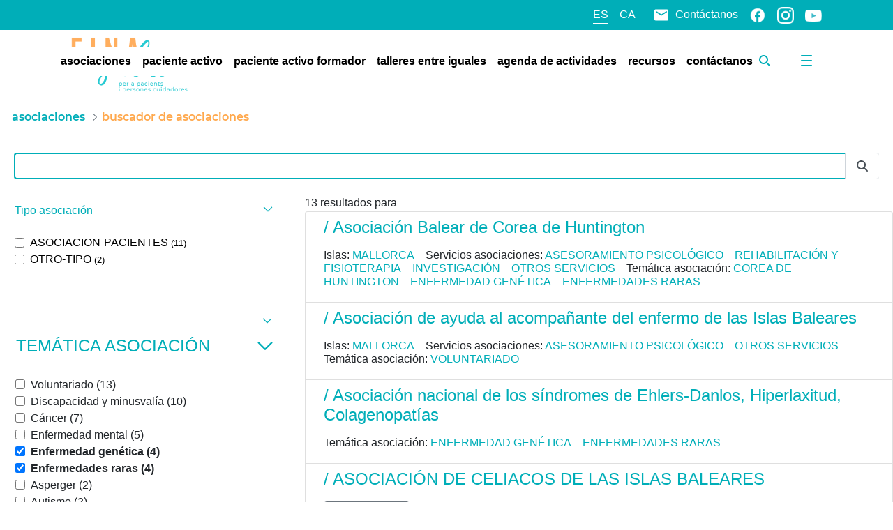

--- FILE ---
content_type: text/html;charset=UTF-8
request_url: https://einasalut.caib.es/web/paciente-activo/busqueda-asociaciones?category=362838&category=362852&category=362079&category=362836&category=362080&delta=4&start=3&category=362837&category=362838&category=362063
body_size: 35822
content:
































	
		
			<!DOCTYPE html>



























































<html class="ltr" dir="ltr" lang="es-ES">

<head>
	<!-- Google Tag Manager -->
	<script>(function(w,d,s,l,i){w[l]=w[l]||[];w[l].push({'gtm.start':
	new Date().getTime(),event:'gtm.js'});var f=d.getElementsByTagName(s)[0],
	j=d.createElement(s),dl=l!='dataLayer'?'&l='+l:'';j.async=true;j.src=
	'https://www.googletagmanager.com/gtm.js?id='+i+dl;f.parentNode.insertBefore(j,f);
	})(window,document,'script','dataLayer','GTM-W9TK76G');</script>
	<!-- End Google Tag Manager -->

	<title>Buscador de asociaciones de enfermedades | EINASalut - Paciente activo - EINAsalut</title>

	<meta content="initial-scale=1.0, width=device-width" name="viewport" />
	<meta http-equiv="Content-Security-Policy" content="upgrade-insecure-requests" />































<meta content="text/html; charset=UTF-8" http-equiv="content-type" />









<meta content="¡Prueba nuestro buscador de asociaciones! ¡Entre ellas encontramos todas las asociaciones de enfermedades de las Islas Baleares!" lang="es-ES" name="description" /><meta content="asociaciones de enfermedades, pacientes" lang="es-ES" name="keywords" />


<script type="importmap">{"imports":{"react-dom":"/o/frontend-js-react-web/__liferay__/exports/react-dom.js","@clayui/breadcrumb":"/o/frontend-taglib-clay/__liferay__/exports/@clayui$breadcrumb.js","@clayui/form":"/o/frontend-taglib-clay/__liferay__/exports/@clayui$form.js","@clayui/popover":"/o/frontend-taglib-clay/__liferay__/exports/@clayui$popover.js","@clayui/charts":"/o/frontend-taglib-clay/__liferay__/exports/@clayui$charts.js","@clayui/shared":"/o/frontend-taglib-clay/__liferay__/exports/@clayui$shared.js","@clayui/localized-input":"/o/frontend-taglib-clay/__liferay__/exports/@clayui$localized-input.js","@clayui/modal":"/o/frontend-taglib-clay/__liferay__/exports/@clayui$modal.js","@clayui/empty-state":"/o/frontend-taglib-clay/__liferay__/exports/@clayui$empty-state.js","react":"/o/frontend-js-react-web/__liferay__/exports/react.js","@clayui/color-picker":"/o/frontend-taglib-clay/__liferay__/exports/@clayui$color-picker.js","@clayui/navigation-bar":"/o/frontend-taglib-clay/__liferay__/exports/@clayui$navigation-bar.js","@clayui/pagination":"/o/frontend-taglib-clay/__liferay__/exports/@clayui$pagination.js","@clayui/icon":"/o/frontend-taglib-clay/__liferay__/exports/@clayui$icon.js","@clayui/table":"/o/frontend-taglib-clay/__liferay__/exports/@clayui$table.js","@clayui/autocomplete":"/o/frontend-taglib-clay/__liferay__/exports/@clayui$autocomplete.js","@clayui/slider":"/o/frontend-taglib-clay/__liferay__/exports/@clayui$slider.js","@clayui/management-toolbar":"/o/frontend-taglib-clay/__liferay__/exports/@clayui$management-toolbar.js","@clayui/multi-select":"/o/frontend-taglib-clay/__liferay__/exports/@clayui$multi-select.js","@clayui/nav":"/o/frontend-taglib-clay/__liferay__/exports/@clayui$nav.js","@clayui/time-picker":"/o/frontend-taglib-clay/__liferay__/exports/@clayui$time-picker.js","@clayui/provider":"/o/frontend-taglib-clay/__liferay__/exports/@clayui$provider.js","@clayui/upper-toolbar":"/o/frontend-taglib-clay/__liferay__/exports/@clayui$upper-toolbar.js","@clayui/loading-indicator":"/o/frontend-taglib-clay/__liferay__/exports/@clayui$loading-indicator.js","@clayui/panel":"/o/frontend-taglib-clay/__liferay__/exports/@clayui$panel.js","@clayui/drop-down":"/o/frontend-taglib-clay/__liferay__/exports/@clayui$drop-down.js","@clayui/list":"/o/frontend-taglib-clay/__liferay__/exports/@clayui$list.js","@clayui/date-picker":"/o/frontend-taglib-clay/__liferay__/exports/@clayui$date-picker.js","@clayui/label":"/o/frontend-taglib-clay/__liferay__/exports/@clayui$label.js","@clayui/data-provider":"/o/frontend-taglib-clay/__liferay__/exports/@clayui$data-provider.js","@liferay/frontend-js-api/data-set":"/o/frontend-js-dependencies-web/__liferay__/exports/@liferay$js-api$data-set.js","@clayui/core":"/o/frontend-taglib-clay/__liferay__/exports/@clayui$core.js","@clayui/pagination-bar":"/o/frontend-taglib-clay/__liferay__/exports/@clayui$pagination-bar.js","@clayui/layout":"/o/frontend-taglib-clay/__liferay__/exports/@clayui$layout.js","@clayui/multi-step-nav":"/o/frontend-taglib-clay/__liferay__/exports/@clayui$multi-step-nav.js","@liferay/frontend-js-api":"/o/frontend-js-dependencies-web/__liferay__/exports/@liferay$js-api.js","@clayui/css":"/o/frontend-taglib-clay/__liferay__/exports/@clayui$css.js","@clayui/toolbar":"/o/frontend-taglib-clay/__liferay__/exports/@clayui$toolbar.js","@clayui/alert":"/o/frontend-taglib-clay/__liferay__/exports/@clayui$alert.js","@clayui/badge":"/o/frontend-taglib-clay/__liferay__/exports/@clayui$badge.js","@clayui/link":"/o/frontend-taglib-clay/__liferay__/exports/@clayui$link.js","@clayui/card":"/o/frontend-taglib-clay/__liferay__/exports/@clayui$card.js","@clayui/progress-bar":"/o/frontend-taglib-clay/__liferay__/exports/@clayui$progress-bar.js","@clayui/tooltip":"/o/frontend-taglib-clay/__liferay__/exports/@clayui$tooltip.js","@clayui/button":"/o/frontend-taglib-clay/__liferay__/exports/@clayui$button.js","@clayui/tabs":"/o/frontend-taglib-clay/__liferay__/exports/@clayui$tabs.js","@clayui/sticker":"/o/frontend-taglib-clay/__liferay__/exports/@clayui$sticker.js"},"scopes":{}}</script><script data-senna-track="temporary">var Liferay = window.Liferay || {};Liferay.Icons = Liferay.Icons || {};Liferay.Icons.controlPanelSpritemap = 'https://einasalut.caib.es/o/admin-theme/images/clay/icons.svg';Liferay.Icons.spritemap = 'https://einasalut.caib.es/o/baleares-theme/images/clay/icons.svg';</script>
<script data-senna-track="permanent" type="text/javascript">window.Liferay = window.Liferay || {}; window.Liferay.CSP = {nonce: ''};</script>
<script data-senna-track="permanent" src="/combo?browserId=chrome&minifierType=js&languageId=es_ES&t=1753858281126&/o/frontend-js-jquery-web/jquery/jquery.min.js&/o/frontend-js-jquery-web/jquery/init.js&/o/frontend-js-jquery-web/jquery/ajax.js&/o/frontend-js-jquery-web/jquery/bootstrap.bundle.min.js&/o/frontend-js-jquery-web/jquery/collapsible_search.js&/o/frontend-js-jquery-web/jquery/fm.js&/o/frontend-js-jquery-web/jquery/form.js&/o/frontend-js-jquery-web/jquery/popper.min.js&/o/frontend-js-jquery-web/jquery/side_navigation.js" type="text/javascript"></script>
<link data-senna-track="temporary" href="https://einasalut.caib.es/web/paciente-activo/busqueda-asociaciones" rel="canonical" />
<link data-senna-track="temporary" href="https://einasalut.caib.es/web/paciente-activo/busqueda-asociaciones" hreflang="es-ES" rel="alternate" />
<link data-senna-track="temporary" href="https://einasalut.caib.es/ca/web/paciente-activo/cercador-associacions" hreflang="ca-ES" rel="alternate" />
<link data-senna-track="temporary" href="https://einasalut.caib.es/web/paciente-activo/busqueda-asociaciones" hreflang="x-default" rel="alternate" />
<meta property="og:description" content="¡Prueba nuestro buscador de asociaciones! ¡Entre ellas encontramos todas las asociaciones de enfermedades de las Islas Baleares!">
<meta property="og:locale" content="es_ES">
<meta property="og:locale:alternate" content="es_ES">
<meta property="og:locale:alternate" content="ca_ES">
<meta property="og:site_name" content="Paciente activo">
<meta property="og:title" content="Buscador de asociaciones de enfermedades | EINASalut - Paciente activo - EINAsalut">
<meta property="og:type" content="website">
<meta property="og:url" content="https://einasalut.caib.es/web/paciente-activo/busqueda-asociaciones">


<link href="/documents/20124/0/favicon.ico/9007fa2c-62aa-d22b-11d1-c6326c867a4c" rel="apple-touch-icon" />
<link href="/documents/20124/0/favicon.ico/9007fa2c-62aa-d22b-11d1-c6326c867a4c" rel="icon" />



<link class="lfr-css-file" data-senna-track="temporary" href="https://einasalut.caib.es/o/baleares-theme/css/clay.css?browserId=chrome&amp;themeId=baleares_WAR_balearestheme&amp;minifierType=css&amp;languageId=es_ES&amp;t=1764668680000" id="liferayAUICSS" rel="stylesheet" type="text/css" />









	<link href="/combo?browserId=chrome&amp;minifierType=css&amp;themeId=baleares_WAR_balearestheme&amp;languageId=es_ES&amp;com_liferay_asset_publisher_web_portlet_AssetPublisherPortlet_INSTANCE_rkpz:%2Fo%2Fasset-publisher-web%2Fcss%2Fmain.css&amp;com_liferay_portal_search_web_category_facet_portlet_CategoryFacetPortlet_INSTANCE_nFy3Q85hlf3o:%2Fo%2Fportal-search-web%2Fcss%2Fmain.css&amp;com_liferay_product_navigation_product_menu_web_portlet_ProductMenuPortlet:%2Fo%2Fproduct-navigation-product-menu-web%2Fcss%2Fmain.css&amp;com_liferay_product_navigation_user_personal_bar_web_portlet_ProductNavigationUserPersonalBarPortlet:%2Fo%2Fproduct-navigation-user-personal-bar-web%2Fcss%2Fmain.css&amp;com_liferay_site_navigation_menu_web_portlet_SiteNavigationMenuPortlet:%2Fo%2Fsite-navigation-menu-web%2Fcss%2Fmain.css&amp;einasalut_user_popup_portlet_EinasalutUserPopupPortlet:%2Fo%2Fes.caib.einasalut.user.popup.portlet%2Fcss%2Fmain.css&amp;t=1764668680000" rel="stylesheet" type="text/css"
 data-senna-track="temporary" id="daeea908" />








<script data-senna-track="temporary" type="text/javascript">
	// <![CDATA[
		var Liferay = Liferay || {};

		Liferay.Browser = {
			acceptsGzip: function() {
				return true;
			},

			

			getMajorVersion: function() {
				return 131.0;
			},

			getRevision: function() {
				return '537.36';
			},
			getVersion: function() {
				return '131.0';
			},

			

			isAir: function() {
				return false;
			},
			isChrome: function() {
				return true;
			},
			isEdge: function() {
				return false;
			},
			isFirefox: function() {
				return false;
			},
			isGecko: function() {
				return true;
			},
			isIe: function() {
				return false;
			},
			isIphone: function() {
				return false;
			},
			isLinux: function() {
				return false;
			},
			isMac: function() {
				return true;
			},
			isMobile: function() {
				return false;
			},
			isMozilla: function() {
				return false;
			},
			isOpera: function() {
				return false;
			},
			isRtf: function() {
				return true;
			},
			isSafari: function() {
				return true;
			},
			isSun: function() {
				return false;
			},
			isWebKit: function() {
				return true;
			},
			isWindows: function() {
				return false;
			}
		};

		Liferay.Data = Liferay.Data || {};

		Liferay.Data.ICONS_INLINE_SVG = true;

		Liferay.Data.NAV_SELECTOR = '#navigation';

		Liferay.Data.NAV_SELECTOR_MOBILE = '#navigationCollapse';

		Liferay.Data.isCustomizationView = function() {
			return false;
		};

		Liferay.Data.notices = [
			
		];

		(function () {
			var available = {};

			var direction = {};

			

				available['es_ES'] = 'español\x20\x28España\x29';
				direction['es_ES'] = 'ltr';

			

				available['ca_ES'] = 'catalán\x20\x28España\x29';
				direction['ca_ES'] = 'ltr';

			

			Liferay.Language = {
				available,
				direction,
				get: function(key) {
					return key;
				}
			};
		})();

		var featureFlags = {"LPS-195263":false,"LPS-193884":false,"LPS-157988":false,"LPS-178642":false,"LPS-193005":false,"LPS-187284":false,"LPS-189187":false,"LPS-187285":false,"LPS-114786":false,"COMMERCE-8087":false,"LPS-197408":false,"LRAC-10757":false,"LPS-180090":false,"LPS-170809":false,"LPS-178052":false,"LPS-189856":false,"LPS-187436":false,"LPS-182184":false,"LPS-185892":false,"LPS-186620":false,"LPS-159650":false,"COMMERCE-11026":false,"LPS-197692":false,"LPS-184404":false,"LPS-180328":false,"COMMERCE-11028":false,"LPS-198183":false,"LPS-169923":false,"LPS-171364":false,"COMMERCE-11181":false,"LPS-196766":false,"LPS-153714":false,"COMMERCE-10890":false,"LPS-96845":false,"LPS-170670":false,"LPS-169981":false,"LPS-177027":false,"LPS-172416":false,"LPS-196724":false,"LPS-163118":false,"LPS-135430":false,"LPS-180155":false,"LPS-164563":false,"LPS-134060":false,"LPS-122920":false,"LPS-148856":false,"LPS-173135":false,"LPS-194395":false,"COMMERCE-9599":false,"LPS-195205":false,"LPS-187142":false,"LPS-187183":false,"LPS-197307":false,"LPS-196935":true,"LPS-187854":false,"LPS-197909":false,"LPS-165346":false,"LPS-144527":false,"COMMERCE-8949":false,"LPS-194362":false,"LPS-165481":false,"LPS-174455":false,"LPS-153813":false,"LPS-149256":false,"LPS-147671":false,"LPS-194763":false,"COMMERCE-11287":false,"LPS-165482":false,"LPS-193551":false,"LPS-196420":false,"LPS-197477":false,"LPS-174816":false,"LPS-186360":false,"LPS-153332":false,"LPS-179669":false,"LPS-174417":false,"LPS-155284":false,"LPS-183882":false,"LPS-186558":false,"LPS-158675":false,"LPS-159643":false,"LPS-181663":false,"LPS-179035":false,"LPS-161033":false,"LPS-164948":false,"LPS-184255":false,"LPS-188058":false,"LPS-129412":false,"LPS-198573":false,"LPS-183727":false,"LPS-166126":false,"LPS-182512":false,"LPS-169837":false,"LPS-180855":false};

		Liferay.FeatureFlags = Object.keys(featureFlags).reduce(
			(acc, key) => ({
				...acc, [key]: featureFlags[key] === 'true' || featureFlags[key] === true
			}), {}
		);

		Liferay.PortletKeys = {
			DOCUMENT_LIBRARY: 'com_liferay_document_library_web_portlet_DLPortlet',
			DYNAMIC_DATA_MAPPING: 'com_liferay_dynamic_data_mapping_web_portlet_DDMPortlet',
			ITEM_SELECTOR: 'com_liferay_item_selector_web_portlet_ItemSelectorPortlet'
		};

		Liferay.PropsValues = {
			JAVASCRIPT_SINGLE_PAGE_APPLICATION_TIMEOUT: 0,
			UPLOAD_SERVLET_REQUEST_IMPL_MAX_SIZE: 314572800
		};

		Liferay.ThemeDisplay = {

			

			
				getLayoutId: function() {
					return '23';
				},

				

				getLayoutRelativeControlPanelURL: function() {
					return '/group/paciente-activo/~/control_panel/manage';
				},

				getLayoutRelativeURL: function() {
					return '/web/paciente-activo/busqueda-asociaciones';
				},
				getLayoutURL: function() {
					return 'https://einasalut.caib.es/web/paciente-activo/busqueda-asociaciones';
				},
				getParentLayoutId: function() {
					return '3';
				},
				isControlPanel: function() {
					return false;
				},
				isPrivateLayout: function() {
					return 'false';
				},
				isVirtualLayout: function() {
					return false;
				},
			

			getBCP47LanguageId: function() {
				return 'es-ES';
			},
			getCanonicalURL: function() {

				

				return 'https\x3a\x2f\x2feinasalut\x2ecaib\x2ees\x2fweb\x2fpaciente-activo\x2fbusqueda-asociaciones';
			},
			getCDNBaseURL: function() {
				return 'https://einasalut.caib.es';
			},
			getCDNDynamicResourcesHost: function() {
				return '';
			},
			getCDNHost: function() {
				return '';
			},
			getCompanyGroupId: function() {
				return '20128';
			},
			getCompanyId: function() {
				return '20101';
			},
			getDefaultLanguageId: function() {
				return 'es_ES';
			},
			getDoAsUserIdEncoded: function() {
				return '';
			},
			getLanguageId: function() {
				return 'es_ES';
			},
			getParentGroupId: function() {
				return '93691';
			},
			getPathContext: function() {
				return '';
			},
			getPathImage: function() {
				return '/image';
			},
			getPathJavaScript: function() {
				return '/o/frontend-js-web';
			},
			getPathMain: function() {
				return '/c';
			},
			getPathThemeImages: function() {
				return 'https://einasalut.caib.es/o/baleares-theme/images';
			},
			getPathThemeRoot: function() {
				return '/o/baleares-theme';
			},
			getPlid: function() {
				return '114';
			},
			getPortalURL: function() {
				return 'https://einasalut.caib.es';
			},
			getRealUserId: function() {
				return '20105';
			},
			getRemoteAddr: function() {
				return '85.119.193.67';
			},
			getRemoteHost: function() {
				return '85.119.193.67';
			},
			getScopeGroupId: function() {
				return '93691';
			},
			getScopeGroupIdOrLiveGroupId: function() {
				return '93691';
			},
			getSessionId: function() {
				return '';
			},
			getSiteAdminURL: function() {
				return 'https://einasalut.caib.es/group/paciente-activo/~/control_panel/manage?p_p_lifecycle=0&p_p_state=maximized&p_p_mode=view';
			},
			getSiteGroupId: function() {
				return '93691';
			},
			getURLControlPanel: function() {
				return '/group/control_panel?refererPlid=114';
			},
			getURLHome: function() {
				return 'https\x3a\x2f\x2feinasalut\x2ecaib\x2ees\x2fweb\x2fguest';
			},
			getUserEmailAddress: function() {
				return '';
			},
			getUserId: function() {
				return '20105';
			},
			getUserName: function() {
				return '';
			},
			isAddSessionIdToURL: function() {
				return false;
			},
			isImpersonated: function() {
				return false;
			},
			isSignedIn: function() {
				return false;
			},

			isStagedPortlet: function() {
				
					
						return false;
					
				
			},

			isStateExclusive: function() {
				return false;
			},
			isStateMaximized: function() {
				return false;
			},
			isStatePopUp: function() {
				return false;
			}
		};

		var themeDisplay = Liferay.ThemeDisplay;

		Liferay.AUI = {

			

			getCombine: function() {
				return true;
			},
			getComboPath: function() {
				return '/combo/?browserId=chrome&minifierType=&languageId=es_ES&t=1764574354098&';
			},
			getDateFormat: function() {
				return '%d/%m/%Y';
			},
			getEditorCKEditorPath: function() {
				return '/o/frontend-editor-ckeditor-web';
			},
			getFilter: function() {
				var filter = 'raw';

				
					
						filter = 'min';
					
					

				return filter;
			},
			getFilterConfig: function() {
				var instance = this;

				var filterConfig = null;

				if (!instance.getCombine()) {
					filterConfig = {
						replaceStr: '.js' + instance.getStaticResourceURLParams(),
						searchExp: '\\.js$'
					};
				}

				return filterConfig;
			},
			getJavaScriptRootPath: function() {
				return '/o/frontend-js-web';
			},
			getPortletRootPath: function() {
				return '/html/portlet';
			},
			getStaticResourceURLParams: function() {
				return '?browserId=chrome&minifierType=&languageId=es_ES&t=1764574354098';
			}
		};

		Liferay.authToken = '8DvLCM7i';

		

		Liferay.currentURL = '\x2fweb\x2fpaciente-activo\x2fbusqueda-asociaciones\x3fcategory\x3d362838\x26category\x3d362852\x26category\x3d362079\x26category\x3d362836\x26category\x3d362080\x26delta\x3d4\x26start\x3d3\x26category\x3d362837\x26category\x3d362838\x26category\x3d362063';
		Liferay.currentURLEncoded = '\x252Fweb\x252Fpaciente-activo\x252Fbusqueda-asociaciones\x253Fcategory\x253D362838\x2526category\x253D362852\x2526category\x253D362079\x2526category\x253D362836\x2526category\x253D362080\x2526delta\x253D4\x2526start\x253D3\x2526category\x253D362837\x2526category\x253D362838\x2526category\x253D362063';
	// ]]>
</script>

<script data-senna-track="temporary" type="text/javascript">window.__CONFIG__= {basePath: '',combine: true, defaultURLParams: null, explainResolutions: false, exposeGlobal: false, logLevel: 'warn', moduleType: 'module', namespace:'Liferay', nonce: '', reportMismatchedAnonymousModules: 'warn', resolvePath: '/o/js_resolve_modules', url: '/combo/?browserId=chrome&minifierType=js&languageId=es_ES&t=1764574354098&', waitTimeout: 60000};</script><script data-senna-track="permanent" src="/o/frontend-js-loader-modules-extender/loader.js?&mac=9WaMmhziBCkScHZwrrVcOR7VZF4=&browserId=chrome&languageId=es_ES&minifierType=js" type="text/javascript"></script><script data-senna-track="permanent" src="/combo?browserId=chrome&minifierType=js&languageId=es_ES&t=1764574354098&/o/frontend-js-aui-web/aui/aui/aui-min.js&/o/frontend-js-aui-web/liferay/modules.js&/o/frontend-js-aui-web/liferay/aui_sandbox.js&/o/frontend-js-aui-web/aui/attribute-base/attribute-base-min.js&/o/frontend-js-aui-web/aui/attribute-complex/attribute-complex-min.js&/o/frontend-js-aui-web/aui/attribute-core/attribute-core-min.js&/o/frontend-js-aui-web/aui/attribute-observable/attribute-observable-min.js&/o/frontend-js-aui-web/aui/attribute-extras/attribute-extras-min.js&/o/frontend-js-aui-web/aui/event-custom-base/event-custom-base-min.js&/o/frontend-js-aui-web/aui/event-custom-complex/event-custom-complex-min.js&/o/frontend-js-aui-web/aui/oop/oop-min.js&/o/frontend-js-aui-web/aui/aui-base-lang/aui-base-lang-min.js&/o/frontend-js-aui-web/liferay/dependency.js&/o/frontend-js-aui-web/liferay/util.js&/o/frontend-js-web/liferay/dom_task_runner.js&/o/frontend-js-web/liferay/events.js&/o/frontend-js-web/liferay/lazy_load.js&/o/frontend-js-web/liferay/liferay.js&/o/frontend-js-web/liferay/global.bundle.js&/o/frontend-js-web/liferay/portlet.js&/o/frontend-js-web/liferay/workflow.js&/o/oauth2-provider-web/js/liferay.js" type="text/javascript"></script>
<script data-senna-track="temporary" type="text/javascript">window.Liferay = Liferay || {}; window.Liferay.OAuth2 = {getAuthorizeURL: function() {return 'https://einasalut.caib.es/o/oauth2/authorize';}, getBuiltInRedirectURL: function() {return 'https://einasalut.caib.es/o/oauth2/redirect';}, getIntrospectURL: function() { return 'https://einasalut.caib.es/o/oauth2/introspect';}, getTokenURL: function() {return 'https://einasalut.caib.es/o/oauth2/token';}, getUserAgentApplication: function(externalReferenceCode) {return Liferay.OAuth2._userAgentApplications[externalReferenceCode];}, _userAgentApplications: {}}</script><script data-senna-track="temporary" type="text/javascript">try {var MODULE_MAIN='calendar-web@5.0.83/index';var MODULE_PATH='/o/calendar-web';AUI().applyConfig({groups:{calendar:{base:MODULE_PATH+"/js/",combine:Liferay.AUI.getCombine(),filter:Liferay.AUI.getFilterConfig(),modules:{"liferay-calendar-a11y":{path:"calendar_a11y.js",requires:["calendar"]},"liferay-calendar-container":{path:"calendar_container.js",requires:["aui-alert","aui-base","aui-component","liferay-portlet-base"]},"liferay-calendar-date-picker-sanitizer":{path:"date_picker_sanitizer.js",requires:["aui-base"]},"liferay-calendar-interval-selector":{path:"interval_selector.js",requires:["aui-base","liferay-portlet-base"]},"liferay-calendar-interval-selector-scheduler-event-link":{path:"interval_selector_scheduler_event_link.js",requires:["aui-base","liferay-portlet-base"]},"liferay-calendar-list":{path:"calendar_list.js",requires:["aui-template-deprecated","liferay-scheduler"]},"liferay-calendar-message-util":{path:"message_util.js",requires:["liferay-util-window"]},"liferay-calendar-recurrence-converter":{path:"recurrence_converter.js",requires:[]},"liferay-calendar-recurrence-dialog":{path:"recurrence.js",requires:["aui-base","liferay-calendar-recurrence-util"]},"liferay-calendar-recurrence-util":{path:"recurrence_util.js",requires:["aui-base","liferay-util-window"]},"liferay-calendar-reminders":{path:"calendar_reminders.js",requires:["aui-base"]},"liferay-calendar-remote-services":{path:"remote_services.js",requires:["aui-base","aui-component","liferay-calendar-util","liferay-portlet-base"]},"liferay-calendar-session-listener":{path:"session_listener.js",requires:["aui-base","liferay-scheduler"]},"liferay-calendar-simple-color-picker":{path:"simple_color_picker.js",requires:["aui-base","aui-template-deprecated"]},"liferay-calendar-simple-menu":{path:"simple_menu.js",requires:["aui-base","aui-template-deprecated","event-outside","event-touch","widget-modality","widget-position","widget-position-align","widget-position-constrain","widget-stack","widget-stdmod"]},"liferay-calendar-util":{path:"calendar_util.js",requires:["aui-datatype","aui-io","aui-scheduler","aui-toolbar","autocomplete","autocomplete-highlighters"]},"liferay-scheduler":{path:"scheduler.js",requires:["async-queue","aui-datatype","aui-scheduler","dd-plugin","liferay-calendar-a11y","liferay-calendar-message-util","liferay-calendar-recurrence-converter","liferay-calendar-recurrence-util","liferay-calendar-util","liferay-scheduler-event-recorder","liferay-scheduler-models","promise","resize-plugin"]},"liferay-scheduler-event-recorder":{path:"scheduler_event_recorder.js",requires:["dd-plugin","liferay-calendar-util","resize-plugin"]},"liferay-scheduler-models":{path:"scheduler_models.js",requires:["aui-datatype","dd-plugin","liferay-calendar-util"]}},root:MODULE_PATH+"/js/"}}});
} catch(error) {console.error(error);}try {var MODULE_MAIN='dynamic-data-mapping-web@5.0.97/index';var MODULE_PATH='/o/dynamic-data-mapping-web';!function(){const a=Liferay.AUI;AUI().applyConfig({groups:{ddm:{base:MODULE_PATH+"/js/",combine:Liferay.AUI.getCombine(),filter:a.getFilterConfig(),modules:{"liferay-ddm-form":{path:"ddm_form.js",requires:["aui-base","aui-datatable","aui-datatype","aui-image-viewer","aui-parse-content","aui-set","aui-sortable-list","json","liferay-form","liferay-map-base","liferay-translation-manager","liferay-util-window"]},"liferay-portlet-dynamic-data-mapping":{condition:{trigger:"liferay-document-library"},path:"main.js",requires:["arraysort","aui-form-builder-deprecated","aui-form-validator","aui-map","aui-text-unicode","json","liferay-menu","liferay-translation-manager","liferay-util-window","text"]},"liferay-portlet-dynamic-data-mapping-custom-fields":{condition:{trigger:"liferay-document-library"},path:"custom_fields.js",requires:["liferay-portlet-dynamic-data-mapping"]}},root:MODULE_PATH+"/js/"}}})}();
} catch(error) {console.error(error);}try {var MODULE_MAIN='@liferay/frontend-taglib@13.1.1/index';var MODULE_PATH='/o/frontend-taglib';AUI().applyConfig({groups:{"frontend-taglib":{base:MODULE_PATH+"/",combine:Liferay.AUI.getCombine(),filter:Liferay.AUI.getFilterConfig(),modules:{"liferay-management-bar":{path:"management_bar/js/management_bar.js",requires:["aui-component","liferay-portlet-base"]},"liferay-sidebar-panel":{path:"sidebar_panel/js/sidebar_panel.js",requires:["aui-base","aui-debounce","aui-parse-content","liferay-portlet-base"]}},root:MODULE_PATH+"/"}}});
} catch(error) {console.error(error);}try {var MODULE_MAIN='staging-taglib@8.0.2/index';var MODULE_PATH='/o/staging-taglib';AUI().applyConfig({groups:{stagingTaglib:{base:MODULE_PATH+"/",combine:Liferay.AUI.getCombine(),filter:Liferay.AUI.getFilterConfig(),modules:{"liferay-export-import-management-bar-button":{path:"export_import_entity_management_bar_button/js/main.js",requires:["aui-component","liferay-search-container","liferay-search-container-select"]}},root:MODULE_PATH+"/"}}});
} catch(error) {console.error(error);}try {var MODULE_MAIN='frontend-editor-alloyeditor-web@5.0.44/index';var MODULE_PATH='/o/frontend-editor-alloyeditor-web';AUI().applyConfig({groups:{alloyeditor:{base:MODULE_PATH+"/js/",combine:Liferay.AUI.getCombine(),filter:Liferay.AUI.getFilterConfig(),modules:{"liferay-alloy-editor":{path:"alloyeditor.js",requires:["aui-component","liferay-portlet-base","timers"]},"liferay-alloy-editor-source":{path:"alloyeditor_source.js",requires:["aui-debounce","liferay-fullscreen-source-editor","liferay-source-editor","plugin"]}},root:MODULE_PATH+"/js/"}}});
} catch(error) {console.error(error);}try {var MODULE_MAIN='portal-search-web@6.0.121/index';var MODULE_PATH='/o/portal-search-web';AUI().applyConfig({groups:{search:{base:MODULE_PATH+"/js/",combine:Liferay.AUI.getCombine(),filter:Liferay.AUI.getFilterConfig(),modules:{"liferay-search-custom-filter":{path:"custom_filter.js",requires:[]},"liferay-search-facet-util":{path:"facet_util.js",requires:[]},"liferay-search-modified-facet":{path:"modified_facet.js",requires:["aui-form-validator","liferay-search-facet-util"]},"liferay-search-modified-facet-configuration":{path:"modified_facet_configuration.js",requires:["aui-node"]},"liferay-search-sort-configuration":{path:"sort_configuration.js",requires:["aui-node"]},"liferay-search-sort-util":{path:"sort_util.js",requires:[]}},root:MODULE_PATH+"/js/"}}});
} catch(error) {console.error(error);}try {var MODULE_MAIN='frontend-js-components-web@2.0.58/index';var MODULE_PATH='/o/frontend-js-components-web';AUI().applyConfig({groups:{components:{mainModule:MODULE_MAIN}}});
} catch(error) {console.error(error);}try {var MODULE_MAIN='portal-workflow-kaleo-designer-web@5.0.119/index';var MODULE_PATH='/o/portal-workflow-kaleo-designer-web';AUI().applyConfig({groups:{"kaleo-designer":{base:MODULE_PATH+"/designer/js/legacy/",combine:Liferay.AUI.getCombine(),filter:Liferay.AUI.getFilterConfig(),modules:{"liferay-kaleo-designer-autocomplete-util":{path:"autocomplete_util.js",requires:["autocomplete","autocomplete-highlighters"]},"liferay-kaleo-designer-definition-diagram-controller":{path:"definition_diagram_controller.js",requires:["liferay-kaleo-designer-field-normalizer","liferay-kaleo-designer-utils"]},"liferay-kaleo-designer-dialogs":{path:"dialogs.js",requires:["liferay-util-window"]},"liferay-kaleo-designer-editors":{path:"editors.js",requires:["aui-ace-editor","aui-ace-editor-mode-xml","aui-base","aui-datatype","aui-node","liferay-kaleo-designer-autocomplete-util","liferay-kaleo-designer-utils"]},"liferay-kaleo-designer-field-normalizer":{path:"field_normalizer.js",requires:["liferay-kaleo-designer-remote-services"]},"liferay-kaleo-designer-nodes":{path:"nodes.js",requires:["aui-datatable","aui-datatype","aui-diagram-builder","liferay-kaleo-designer-editors","liferay-kaleo-designer-utils"]},"liferay-kaleo-designer-remote-services":{path:"remote_services.js",requires:["aui-io","liferay-portlet-url"]},"liferay-kaleo-designer-templates":{path:"templates.js",requires:["aui-tpl-snippets-deprecated"]},"liferay-kaleo-designer-utils":{path:"utils.js",requires:[]},"liferay-kaleo-designer-xml-definition":{path:"xml_definition.js",requires:["aui-base","aui-component","dataschema-xml","datatype-xml"]},"liferay-kaleo-designer-xml-definition-serializer":{path:"xml_definition_serializer.js",requires:["escape","liferay-kaleo-designer-xml-util"]},"liferay-kaleo-designer-xml-util":{path:"xml_util.js",requires:["aui-base"]},"liferay-portlet-kaleo-designer":{path:"main.js",requires:["aui-ace-editor","aui-ace-editor-mode-xml","aui-tpl-snippets-deprecated","dataschema-xml","datasource","datatype-xml","event-valuechange","io-form","liferay-kaleo-designer-autocomplete-util","liferay-kaleo-designer-editors","liferay-kaleo-designer-nodes","liferay-kaleo-designer-remote-services","liferay-kaleo-designer-utils","liferay-kaleo-designer-xml-util","liferay-util-window"]}},root:MODULE_PATH+"/designer/js/legacy/"}}});
} catch(error) {console.error(error);}try {var MODULE_MAIN='invitation-invite-members-web@5.0.32/index';var MODULE_PATH='/o/invitation-invite-members-web';AUI().applyConfig({groups:{"invite-members":{base:MODULE_PATH+"/invite_members/js/",combine:Liferay.AUI.getCombine(),filter:Liferay.AUI.getFilterConfig(),modules:{"liferay-portlet-invite-members":{path:"main.js",requires:["aui-base","autocomplete-base","datasource-io","datatype-number","liferay-portlet-base","liferay-util-window","node-core"]}},root:MODULE_PATH+"/invite_members/js/"}}});
} catch(error) {console.error(error);}try {var MODULE_MAIN='portal-workflow-task-web@5.0.64/index';var MODULE_PATH='/o/portal-workflow-task-web';AUI().applyConfig({groups:{workflowtasks:{base:MODULE_PATH+"/js/",combine:Liferay.AUI.getCombine(),filter:Liferay.AUI.getFilterConfig(),modules:{"liferay-workflow-tasks":{path:"main.js",requires:["liferay-util-window"]}},root:MODULE_PATH+"/js/"}}});
} catch(error) {console.error(error);}try {var MODULE_MAIN='item-selector-taglib@6.0.3/index.es';var MODULE_PATH='/o/item-selector-taglib';AUI().applyConfig({groups:{"item-selector-taglib":{base:MODULE_PATH+"/",combine:Liferay.AUI.getCombine(),filter:Liferay.AUI.getFilterConfig(),modules:{"liferay-image-selector":{path:"image_selector/js/image_selector.js",requires:["aui-base","liferay-item-selector-dialog","liferay-portlet-base","uploader"]}},root:MODULE_PATH+"/"}}});
} catch(error) {console.error(error);}try {var MODULE_MAIN='contacts-web@5.0.54/index';var MODULE_PATH='/o/contacts-web';AUI().applyConfig({groups:{contactscenter:{base:MODULE_PATH+"/js/",combine:Liferay.AUI.getCombine(),filter:Liferay.AUI.getFilterConfig(),modules:{"liferay-contacts-center":{path:"main.js",requires:["aui-io-plugin-deprecated","aui-toolbar","autocomplete-base","datasource-io","json-parse","liferay-portlet-base","liferay-util-window"]}},root:MODULE_PATH+"/js/"}}});
} catch(error) {console.error(error);}try {var MODULE_MAIN='staging-processes-web@5.0.54/index';var MODULE_PATH='/o/staging-processes-web';AUI().applyConfig({groups:{stagingprocessesweb:{base:MODULE_PATH+"/",combine:Liferay.AUI.getCombine(),filter:Liferay.AUI.getFilterConfig(),modules:{"liferay-staging-processes-export-import":{path:"js/main.js",requires:["aui-datatype","aui-dialog-iframe-deprecated","aui-modal","aui-parse-content","aui-toggler","liferay-portlet-base","liferay-util-window"]}},root:MODULE_PATH+"/"}}});
} catch(error) {console.error(error);}try {var MODULE_MAIN='@liferay/document-library-web@6.0.171/document_library/js/index';var MODULE_PATH='/o/document-library-web';AUI().applyConfig({groups:{dl:{base:MODULE_PATH+"/document_library/js/legacy/",combine:Liferay.AUI.getCombine(),filter:Liferay.AUI.getFilterConfig(),modules:{"document-library-upload-component":{path:"DocumentLibraryUpload.js",requires:["aui-component","aui-data-set-deprecated","aui-overlay-manager-deprecated","aui-overlay-mask-deprecated","aui-parse-content","aui-progressbar","aui-template-deprecated","liferay-search-container","querystring-parse-simple","uploader"]}},root:MODULE_PATH+"/document_library/js/legacy/"}}});
} catch(error) {console.error(error);}try {var MODULE_MAIN='exportimport-web@5.0.81/index';var MODULE_PATH='/o/exportimport-web';AUI().applyConfig({groups:{exportimportweb:{base:MODULE_PATH+"/",combine:Liferay.AUI.getCombine(),filter:Liferay.AUI.getFilterConfig(),modules:{"liferay-export-import-export-import":{path:"js/main.js",requires:["aui-datatype","aui-dialog-iframe-deprecated","aui-modal","aui-parse-content","aui-toggler","liferay-portlet-base","liferay-util-window"]}},root:MODULE_PATH+"/"}}});
} catch(error) {console.error(error);}try {var MODULE_MAIN='@liferay/frontend-js-state-web@1.0.19/index';var MODULE_PATH='/o/frontend-js-state-web';AUI().applyConfig({groups:{state:{mainModule:MODULE_MAIN}}});
} catch(error) {console.error(error);}try {var MODULE_MAIN='@liferay/frontend-js-react-web@5.0.33/index';var MODULE_PATH='/o/frontend-js-react-web';AUI().applyConfig({groups:{react:{mainModule:MODULE_MAIN}}});
} catch(error) {console.error(error);}</script>


<script data-senna-track="temporary" type="text/javascript">
	// <![CDATA[
		
			
				
		

		

		
	// ]]>
</script>





	
		

			

			
		
		



	
		

			

			
		
		



	
		

			

			
		
	












	



















<link class="lfr-css-file" data-senna-track="temporary" href="https://einasalut.caib.es/o/baleares-theme/css/main.css?browserId=chrome&amp;themeId=baleares_WAR_balearestheme&amp;minifierType=css&amp;languageId=es_ES&amp;t=1764668680000" id="liferayThemeCSS" rel="stylesheet" type="text/css" />








	<style data-senna-track="temporary" type="text/css">

		

			

		

			

				

					

#p_p_id_com_liferay_portal_search_web_category_facet_portlet_CategoryFacetPortlet_INSTANCE_nFy3Q85hlf3o_ .portlet-content {
background-color: ##;
border-top-color: ##;
border-right-color: ##;
border-bottom-color: ##;
border-left-color: ##;
color: ##
}
#portlet_com_liferay_portal_search_web_category_facet_portlet_CategoryFacetPortlet_INSTANCE_nFy3Q85hlf3o .panel-title{
	display: none;
}

#portlet_com_liferay_portal_search_web_category_facet_portlet_CategoryFacetPortlet_INSTANCE_nFy3Q85hlf3o .panel-body{
	padding: 0;
}



				

			

		

			

				

					

#p_p_id_com_liferay_portal_search_web_custom_facet_portlet_CustomFacetPortlet_INSTANCE_Gz6r4JmC2I9D_ .portlet-content {

}




				

			

		

			

				

					

#p_p_id_com_liferay_portal_search_web_custom_facet_portlet_CustomFacetPortlet_INSTANCE_mzXKaqZCbxrB_ .portlet-content {

}




				

			

		

			

				

					

#p_p_id_com_liferay_portal_search_web_internal_custom_filter_portlet_CustomFilterPortlet_INSTANCE_RGTspSMJK1Cz_ .portlet-content {

}




				

			

		

			

		

			

		

			

		

			

		

			

		

			

		

			

		

			

		

			

		

			

				

					

#p_p_id_com_liferay_site_navigation_breadcrumb_web_portlet_SiteNavigationBreadcrumbPortlet_INSTANCE_mvQnK3ieLl1k_ .portlet-content {

}
button.date-picker-dropdown-toggle.btn.btn-unstyled{
display: none;
}



				

			

		

			

		

			

		

			

		

			

		

			

		

			

		

			

		

			

		

	</style>


<script data-senna-track="temporary">var Liferay = window.Liferay || {}; Liferay.CommerceContext = {"commerceAccountGroupIds":[],"accountEntryAllowedTypes":["person"],"commerceChannelId":"0","currency":{"currencyId":"4102368","currencyCode":"USD"},"showSeparateOrderItems":false,"commerceSiteType":0};</script><link href="/o/commerce-frontend-js/styles/main.css" rel="stylesheet" type="text/css" />
<style data-senna-track="temporary" type="text/css">
	:root {
		--padding-top: ;
		--rosa-principal: ;
		--gris-principal: ;
		--texto-principal: ;
		--blanco-principal: ;
		--verde-principal: ;
		--padding-left: 0px;
		--padding-bottom: ;
		--naranja-principal: ;
		--margin-right: ;
		--margin-left: ;
		--color-secundario: ;
		--amarillo-principal: ;
		--color-principal: ;
		--margin-top: ;
		--margin-bottom: ;
		--padding-right: 0px;
	}
	:root {
		--amarillo-principal: #F9CF3F;
		--color-secundario: #FFA84C;
		--rosa-principal: #F16177;
		--gris-principal: #65665E;
		--texto-principal: #65665E;
		--color-principal: #00aeb8;
		--blanco-principal:  #FFFFFF;
		--verde-principal: #C2E76B;
		--naranja-principal: #FFA84C;
	}
</style>
<script>
Liferay.Loader.require(
'@liferay/frontend-js-state-web@1.0.19',
function(FrontendJsState) {
try {
} catch (err) {
	console.error(err);
}
});

</script><script>
Liferay.Loader.require(
'frontend-js-spa-web@5.0.44/init',
function(frontendJsSpaWebInit) {
try {
(function() {
frontendJsSpaWebInit.default({"navigationExceptionSelectors":":not([target=\"_blank\"]):not([data-senna-off]):not([data-resource-href]):not([data-cke-saved-href]):not([data-cke-saved-href])","cacheExpirationTime":-1,"clearScreensCache":false,"portletsBlacklist":["com_liferay_site_navigation_directory_web_portlet_SitesDirectoryPortlet","com_liferay_nested_portlets_web_portlet_NestedPortletsPortlet","com_liferay_questions_web_internal_portlet_QuestionsPortlet","com_liferay_account_admin_web_internal_portlet_AccountUsersRegistrationPortlet","com_liferay_portal_language_override_web_internal_portlet_PLOPortlet","com_liferay_login_web_portlet_LoginPortlet","com_liferay_login_web_portlet_FastLoginPortlet"],"excludedTargetPortlets":["com_liferay_users_admin_web_portlet_UsersAdminPortlet","com_liferay_server_admin_web_portlet_ServerAdminPortlet"],"validStatusCodes":[221,490,494,499,491,492,493,495,220],"debugEnabled":false,"loginRedirect":"","excludedPaths":["/c/document_library","/documents","/image"],"userNotification":{"message":"Parece que esto está tardando más de lo esperado.","title":"Vaya","timeout":30000},"requestTimeout":0})
})();
} catch (err) {
	console.error(err);
}
});

</script>











<script type="text/javascript">
Liferay.on(
	'ddmFieldBlur', function(event) {
		if (window.Analytics) {
			Analytics.send(
				'fieldBlurred',
				'Form',
				{
					fieldName: event.fieldName,
					focusDuration: event.focusDuration,
					formId: event.formId,
					formPageTitle: event.formPageTitle,
					page: event.page,
					title: event.title
				}
			);
		}
	}
);

Liferay.on(
	'ddmFieldFocus', function(event) {
		if (window.Analytics) {
			Analytics.send(
				'fieldFocused',
				'Form',
				{
					fieldName: event.fieldName,
					formId: event.formId,
					formPageTitle: event.formPageTitle,
					page: event.page,
					title:event.title
				}
			);
		}
	}
);

Liferay.on(
	'ddmFormPageShow', function(event) {
		if (window.Analytics) {
			Analytics.send(
				'pageViewed',
				'Form',
				{
					formId: event.formId,
					formPageTitle: event.formPageTitle,
					page: event.page,
					title: event.title
				}
			);
		}
	}
);

Liferay.on(
	'ddmFormSubmit', function(event) {
		if (window.Analytics) {
			Analytics.send(
				'formSubmitted',
				'Form',
				{
					formId: event.formId,
					title: event.title
				}
			);
		}
	}
);

Liferay.on(
	'ddmFormView', function(event) {
		if (window.Analytics) {
			Analytics.send(
				'formViewed',
				'Form',
				{
					formId: event.formId,
					title: event.title
				}
			);
		}
	}
);

</script><script>

</script>













<script data-senna-track="temporary" type="text/javascript">
	if (window.Analytics) {
		window._com_liferay_document_library_analytics_isViewFileEntry = false;
	}
</script>






























</head>

<body class="chrome controls-visible  yui3-skin-sam signed-out public-page site">
	<!-- Google Tag Manager (noscript) -->
	<noscript><iframe title="google tag manager" src="https://www.googletagmanager.com/ns.html?id=GTM-W9TK76G"
	height="0" width="0" style="display:none;visibility:hidden"></iframe></noscript>
	<!-- End Google Tag Manager (noscript) -->











































































<div id="einasalut-sidenav-background" class="d-none"></div>

<div class="container-fluid" id="wrapper">

<header class="lfr-layout-structure-item-32d14123-3478-b441-0695-29ee75a8a158 lfr-layout-structure-item-container b-blanco-principal" style="">
    <div class="w-100" style="heigth: 54px;">
    </div>
    <div class="lfr-layout-structure-item-474e521c-b2fa-cd76-12e9-ef8035b3aaab lfr-layout-structure-item-row" style="">
        <div class="b-cprincipal">
            <div id="einasalut-premenu" class="align-items-center common-margin d-flex justify-content-end py-2">
                <div>






































































	

	<div class="portlet-boundary portlet-boundary_com_liferay_site_navigation_language_web_portlet_SiteNavigationLanguagePortlet_  portlet-static portlet-static-end portlet-decorate portlet-language " id="p_p_id_com_liferay_site_navigation_language_web_portlet_SiteNavigationLanguagePortlet_INSTANCE_lsej_">
		<span id="p_com_liferay_site_navigation_language_web_portlet_SiteNavigationLanguagePortlet_INSTANCE_lsej"></span>




	

	
		
			


































	
		
<section class="portlet" id="portlet_com_liferay_site_navigation_language_web_portlet_SiteNavigationLanguagePortlet_INSTANCE_lsej">


	<div class="portlet-content">

			<div class="autofit-float autofit-row portlet-header">

					<div class="autofit-col autofit-col-expand">
						<h2 class="portlet-title-text">Selector de idioma</h2>
					</div>

			</div>

		
			<div class=" portlet-content-container">
				


	<div class="portlet-body">



	
		
			
				
					







































	

	








	

				

				
					
						


	

		



























































	

		<div class="d-flex align-items-center justify-content-center">
<span class="gaib-language-link text-uppercase" lang="es-ES" >es</span><a href="/c/portal/update_language?p_l_id=114&amp;redirect=%2Fweb%2Fpaciente-activo%2Fbusqueda-asociaciones%3Fcategory%3D362838%26category%3D362852%26category%3D362079%26category%3D362836%26category%3D362080%26delta%3D4%26start%3D3%26category%3D362837%26category%3D362838%26category%3D362063&amp;languageId=ca_ES" class="gaib-language-link text-uppercase" lang="ca-ES" >ca</a>	</div>

<style>
	.gaib-language-link{
		margin: 0 .5rem;
		display: block;
	}
	
	span.gaib-language-link{
		font-weight: bold;
	}
</style>


	
	
					
				
			
		
	
	


	</div>

			</div>
		
	</div>
</section>
	

		
		







	</div>






                </div>
                <div class="ml-3">
                    <a class="c-blanco-principal" href="/contactanos" blank="_blank">
                        <img class="mr-1" src="https://einasalut.caib.es/o/baleares-theme/images/baleares/iconos/email.png">
                        <span class="d-sm-inline-block d-none">Contáctanos</span>
                    </a>
                </div>
                <div class="ml-3">
                    <a class="c-blanco-principal" href="https://www.facebook.com/einasalut" target="_blank" alt="Facebook" title="Facebook">
                        <img src="https://einasalut.caib.es/o/baleares-theme/images/baleares/iconos/facebook.png">
                    </a>
                </div>
                <div class="ml-3">
                    <a class="c-blanco-principal" href="https://www.instagram.com/einasalut/" target="_blank" alt="Instagram" title="Instagram">
                        <img src="https://einasalut.caib.es/o/baleares-theme/images/baleares/iconos/instagram.png">
                    </a>
                </div>
                <div class="ml-3">
                    <a class="c-blanco-principal" href="https://youtube.com/@einasalut?si=Fk38OrqFSx4a0K0k" target="_blank" alt="YouTube" title="YouTube">
                        <img src="https://einasalut.caib.es/o/baleares-theme/images/baleares/iconos/youtube.png">
                    </a>
                </div>
            </div>
        </div>
        <div class="align-items-center align-items-lg-center align-items-md-center align-items-sm-center common-margin flex-lg-row flex-md-row flex-row flex-sm-row no-gutters py-4 row">
            <div class="col col-lg-2 col-sm-5 col-5 col-md-4 d-flex flex-column einasalut-header-logo">
                <div class="lfr-layout-structure-item-imagen--copiar- lfr-layout-structure-item-fe9ad16d-adc9-4c23-c9b7-aaceb11274e0 " style="">
                    <div id="fragment-e96ae167-2596-5183-6522-19344721800e">
                        <div class="goib-imagen-fragment component-image">
                            <a href="https://einasalut.caib.es/web/paciente-activo" class="d-block my-n4" title="Ir a  Paciente activo">
                                <img class="img-fluid" alt="Paciente activo" src="/image/layout_set_logo?img_id=305105&amp;t=1768411254021" />
                            </a>
                        </div>
                    </div>
                    <style>
                    .goib-imagen-fragment img {
                        max-width: 100%;
                        max-height: 5rem;
                    }
                    </style>
                </div>
            </div>
            <div class="col col-lg-9 col-sm-2 col-2 col-md-4 d-flex flex-column einasalut-header-simple-site-map align-items-end">
                <div class="d-lg-flex d-none lfr-layout-structure-item-com-liferay-site-navigation-menu-web-portlet-sitenavigationmenuportlet lfr-layout-structure-item-cdad0dfa-ca71-298c-9d82-108e2caa808e " style="">
                    <div id="fragment-774c4654-750f-254c-4e69-de18718f7ed5">






































































	

	<div class="portlet-boundary portlet-boundary_com_liferay_site_navigation_menu_web_portlet_SiteNavigationMenuPortlet_  portlet-static portlet-static-end portlet-decorate portlet-navigation " id="p_p_id_com_liferay_site_navigation_menu_web_portlet_SiteNavigationMenuPortlet_INSTANCE_gcuo_">
		<span id="p_com_liferay_site_navigation_menu_web_portlet_SiteNavigationMenuPortlet_INSTANCE_gcuo"></span>




	

	
		
			


































	
		
<section class="portlet" id="portlet_com_liferay_site_navigation_menu_web_portlet_SiteNavigationMenuPortlet_INSTANCE_gcuo">


	<div class="portlet-content">

			<div class="autofit-float autofit-row portlet-header">

					<div class="autofit-col autofit-col-expand">
						<h2 class="portlet-title-text">Visualización del menú</h2>
					</div>

			</div>

		
			<div class=" portlet-content-container">
				


	<div class="portlet-body">



	
		
			
				
					







































	

	








	

				

				
					
						


	

		




















	
	

		

		

		

	<nav aria-label="Páginas del sitio web" id="navbar" role="navigation">
		<ul class="navbar-blank navbar-nav navbar-site justify-content-end" role="menubar">







                    


					<li class="lfr-nav-item nav-item dropdown" id="layout_com_liferay_site_navigation_menu_web_portlet_SiteNavigationMenuPortlet_INSTANCE_gcuo_3" role="presentation">

                        <a 
                            href="https://einasalut.caib.es/web/paciente-activo/asociaciones"
                            class="nav-link text-truncate dropdown-toggle d-flex nav-header goib-link-secondary goib-has-child" 
                            data-id="c-asociaciones"
                            class="nav-link text-truncate dropdown-toggle"
							role="menuitem"
							tabindex="0"
                            
                        >
                            <span class="text-truncate text-black">
                                asociaciones
                            </span>
                        </a>
					</li>






                    


					<li class="lfr-nav-item nav-item dropdown" id="layout_com_liferay_site_navigation_menu_web_portlet_SiteNavigationMenuPortlet_INSTANCE_gcuo_15" role="presentation">

                        <a 
                            href="https://einasalut.caib.es/web/paciente-activo/paciente-activo"
                            class="nav-link text-truncate dropdown-toggle d-flex nav-header goib-link-secondary goib-has-child" 
                            data-id="c-paciente-activo"
                            class="nav-link text-truncate dropdown-toggle"
							role="menuitem"
							tabindex="0"
                            
                        >
                            <span class="text-truncate text-black">
                                paciente activo
                            </span>
                        </a>
					</li>






                    


					<li class="lfr-nav-item nav-item dropdown" id="layout_com_liferay_site_navigation_menu_web_portlet_SiteNavigationMenuPortlet_INSTANCE_gcuo_7" role="presentation">

                        <a 
                            href="https://einasalut.caib.es/web/paciente-activo/paciente-activo-formador"
                            class="nav-link text-truncate dropdown-toggle d-flex nav-header goib-link-secondary goib-has-child" 
                            data-id="c-paciente-activo-formador"
                            class="nav-link text-truncate dropdown-toggle"
							role="menuitem"
							tabindex="0"
                            
                        >
                            <span class="text-truncate text-black">
                                paciente activo formador
                            </span>
                        </a>
					</li>




                    


					<li class="lfr-nav-item nav-item" id="layout_com_liferay_site_navigation_menu_web_portlet_SiteNavigationMenuPortlet_INSTANCE_gcuo_11" role="presentation">

                        <a 
                            href="https://einasalut.caib.es/web/paciente-activo/formacion-entre-iguales"
                            class="nav-link text-truncate d-flex nav-header goib-link-secondary " 
                            data-id="c-talleres-entre-iguales"
                            class="nav-link text-truncate"
							role="menuitem"
							tabindex="0"
                            
                        >
                            <span class="text-truncate text-black">
                                talleres entre iguales
                            </span>
                        </a>
					</li>




                    


					<li class="lfr-nav-item nav-item" id="layout_com_liferay_site_navigation_menu_web_portlet_SiteNavigationMenuPortlet_INSTANCE_gcuo_126" role="presentation">

                        <a 
                            href="https://einasalut.caib.es/web/paciente-activo/agenda-de-actividades"
                            class="nav-link text-truncate d-flex nav-header goib-link-secondary " 
                            data-id="c-agenda-de-actividades"
                            class="nav-link text-truncate"
							role="menuitem"
							tabindex="0"
                            
                        >
                            <span class="text-truncate text-black">
                                agenda de actividades
                            </span>
                        </a>
					</li>




                    


					<li class="lfr-nav-item nav-item" id="layout_com_liferay_site_navigation_menu_web_portlet_SiteNavigationMenuPortlet_INSTANCE_gcuo_168" role="presentation">

                        <a 
                            href="https://einasalut.caib.es/web/paciente-activo/recursos"
                            class="nav-link text-truncate d-flex nav-header goib-link-secondary " 
                            data-id="c-recursos"
                            class="nav-link text-truncate"
							role="menuitem"
							tabindex="0"
                            
                        >
                            <span class="text-truncate text-black">
                                recursos
                            </span>
                        </a>
					</li>




                    


					<li class="lfr-nav-item nav-item" id="layout_com_liferay_site_navigation_menu_web_portlet_SiteNavigationMenuPortlet_INSTANCE_gcuo_82" role="presentation">

                        <a 
                            href="https://einasalut.caib.es/web/paciente-activo/el-programa-pacient-actiu-de-les-illes-balears-en-12-preguntas#contactar"
                            class="nav-link text-truncate d-flex nav-header goib-link-secondary " 
                            data-id="c-contactanos"
                            class="nav-link text-truncate"
							role="menuitem"
							tabindex="0"
                            
                        >
                            <span class="text-truncate text-black">
                                contáctanos
                            </span>
                        </a>
					</li>
		</ul>
	</nav>

<script>
AUI().use(
  'liferay-navigation-interaction',
function(A) {
(function() {
var $ = AUI.$;var _ = AUI._;		var navigation = A.one('#navbar_com_liferay_site_navigation_menu_web_portlet_SiteNavigationMenuPortlet_INSTANCE_gcuo');

		Liferay.Data.NAV_INTERACTION_LIST_SELECTOR = '.navbar-site';
		Liferay.Data.NAV_LIST_SELECTOR = '.navbar-site';

		if (navigation) {
			navigation.plug(Liferay.NavigationInteraction);
		}
})();
});

</script>
	<script>
        function openNav() {
            console.log('screen width', window.screen.width)
            if(window.screen.width > 768){
                document.getElementById("goib-sidenav").style.width = "450px";
                $("#goib-sidenav-background").removeClass('d-none')
            }else{
                document.getElementById("goib-sidenav").style.width = "100%";
            }
        }

        /*$(document).ready(function(){
            $(".goib-has-child").click(function(e){
                e.preventDefault()
                openNav();
                var data = $(this).attr('data-id');	
                document.getElementById("navigation").classList.add('goib-segundo-nivel') ;
                $('.goib-sidenav-level-2').addClass('d-none')
                $('.goib-sidenav-link').removeClass('goib-selected')
                $('#'+data).find('.goib-sidenav-level-2').removeClass('d-none')
                $('#'+data).parent().addClass('goib-selected')    

                $("#goib-sidenav #navigation").css("overflow-y", "visible")
            })
        })*/
	</script>

	
	
	


	
	
					
				
			
		
	
	


	</div>

			</div>
		
	</div>
</section>
	

		
		







	</div>






                    </div>
                </div>
            </div>
            <div class="col col-lg-1 col-sm-5 col-5 col-md-4 d-flex flex-column einasalut-header-additional-buttons align-items-end">
                <div class="row align-items-lg-center align-items-sm-center align-items-center align-items-md-center flex-lg-row flex-sm-row flex-row flex-md-row no-gutters">
                    <div class="col col-6 d-flex flex-column einasalut-header-searchbar align-items-end">
                        <div class="lfr-layout-structure-item-com-liferay-portal-search-web-search-bar-portlet-searchbarportlet lfr-layout-structure-item-b918367c-b872-388d-78c8-7e5e68bc3661 " style="">
                            <div id="fragment-e31405c2-2168-7a1a-d25d-570594d4a387">






































































	

	<div class="portlet-boundary portlet-boundary_com_liferay_portal_search_web_search_bar_portlet_SearchBarPortlet_  portlet-static portlet-static-end portlet-decorate portlet-search-bar " id="p_p_id_com_liferay_portal_search_web_search_bar_portlet_SearchBarPortlet_INSTANCE_kvph_">
		<span id="p_com_liferay_portal_search_web_search_bar_portlet_SearchBarPortlet_INSTANCE_kvph"></span>




	

	
		
			


































	
		
<section class="portlet" id="portlet_com_liferay_portal_search_web_search_bar_portlet_SearchBarPortlet_INSTANCE_kvph">


	<div class="portlet-content">

			<div class="autofit-float autofit-row portlet-header">

					<div class="autofit-col autofit-col-expand">
						<h2 class="portlet-title-text">Barra de búsqueda</h2>
					</div>

			</div>

		
			<div class=" portlet-content-container">
				


	<div class="portlet-body">



	
		
			
				
					







































	

	








	

				

				
					
						


	

		


















	
	
		























































<form action="/web/paciente-activo/busqueda-asociaciones" class="form  " data-fm-namespace="_com_liferay_portal_search_web_search_bar_portlet_SearchBarPortlet_INSTANCE_kvph_" id="_com_liferay_portal_search_web_search_bar_portlet_SearchBarPortlet_INSTANCE_kvph_fm" method="get" name="_com_liferay_portal_search_web_search_bar_portlet_SearchBarPortlet_INSTANCE_kvph_fm" >
	

	


































































	

		

		
			
				<input  class="field form-control"  id="_com_liferay_portal_search_web_search_bar_portlet_SearchBarPortlet_INSTANCE_kvph_formDate"    name="_com_liferay_portal_search_web_search_bar_portlet_SearchBarPortlet_INSTANCE_kvph_formDate"     type="hidden" value="1768574259309"   />
			
		

		
	









			
				<input class="search-bar-reset-start-page" name="start" type="hidden" value="0" />
			

			

			





































	



<button id="goib-busqueda-navegacion-button" class="goib-position-relative" title="search">
<svg class="lexicon-icon lexicon-icon-search" role="presentation" viewBox="0 0 512 512" ><use xlink:href="https://einasalut.caib.es/o/baleares-theme/images/clay/icons.svg#search" /></svg></button>

<div id="goib-busqueda-navegacion-content" class="bg-white px-4 d-none ">
    <div class="container">




















































<fieldset class="search-bar"  >
	
		
			<legend class="sr-only">
				Barra de búsqueda
			</legend>
		
	

	<div class="show  " id="Content" role="presentation">
		<div class="panel-body">


































































	

		

		
			
				<input  class="field search-bar-empty-search-input form-control"  id="emptySearchEnabled"    name="emptySearchEnabled"     type="hidden" value="true"   />
			
		

		
	









            <div class="input-group search-bar-simple">

                    <div class="input-group-item search-bar-keywords-input-wrapper flex-row-reverse">



































































	

		

		
			
				<input  class="field form-control"  id="scope"    name="scope"     type="hidden" value=""   />
			
		

		
	









                        <input
                            class="form-control input-group-inset input-group-inset-before search-bar-keywords-input border-0" 
                            data-qa-id="searchInput"
                            id="_com_liferay_portal_search_web_search_bar_portlet_SearchBarPortlet_INSTANCE_kvph_aejc"
                            name="q"
                            placeholder="Búsqueda…"
                            title="Buscar"
                            type="text"
                            value=""
                        />

                        <button id="goib-busqueda-navegacion-button-submit" aria-label="Enviar" class="btn btn-unstyled ml-3 h-100" type="submit">
<svg class="lexicon-icon lexicon-icon-search" role="presentation" viewBox="0 0 512 512" ><use xlink:href="https://einasalut.caib.es/o/baleares-theme/images/clay/icons.svg#search" /></svg>                        </button>
                        
                        <button id="goib-search-delete-button" aria-label="delete" class="btn btn-unstyled d-none ml-3 h-100">
<svg class="lexicon-icon lexicon-icon-times" role="presentation" color="#004B99" viewBox="0 0 512 512" ><use xlink:href="https://einasalut.caib.es/o/baleares-theme/images/clay/icons.svg#times" /></svg>                        </button>
                    
                    </div>

                    <hr class="mt-0" />
            </div>


















































		</div>
	</div>
</fieldset>

    </div>
</div>

<style>
    #goib-busqueda-navegacion-button{
        border: 0;
        background: transparent;
    }

    #goib-busqueda-navegacion-content{
        position: fixed;
        width: 100%;
        left: -0;
        z-index: 1;
        height: auto;
        top: 147px;
    }
    #goib-busqueda-navegacion-content.signed{
        top: 128px;
    }

    #goib-busqueda-navegacion-content input[type=text]{
        border-bottom: 1px solid var(--color-principal) !important;
        color: var(--texto-principal);
        height: 3rem;
        font-weight: bold;
        font-size: 2rem;
        border-radius: 0;
        padding: 7px;
    }

    #goib-busqueda-navegacion-content input[type=text]::placeholder{
        color: var(--texto-principal) !important;
    }

    @media (max-width: 576px){
        #goib-busqueda-navegacion-content.signed{
            top: 120px;
        }
    }
</style>


<script>

    $(document).ready(function(){
        $("#goib-busqueda-navegacion-button").click(function(e){
            e.preventDefault()
            console.log("test")
            $("#goib-busqueda-navegacion-content").toggleClass('d-none')
            $("#goib-sidenav-background").toggleClass('d-none')
            $("#wrapper > header").toggleClass("mb-6");
        })

        $("#goib-busqueda-navegacion-button-submit").click(function(e){
            e.preventDefault()
            window.location.href = "/busqueda?q="+ $("#_com_liferay_portal_search_web_search_bar_portlet_SearchBarPortlet_INSTANCE_kvph_aejc").val()
        })

        $("#_com_liferay_portal_search_web_search_bar_portlet_SearchBarPortlet_INSTANCE_kvph_aejc").keyup(function(e){
            if(e.target.value != ""){
                $("#goib-search-delete-button").removeClass("d-none")
            }else{
                $("#goib-search-delete-button").addClass("d-none")
            }
        })

        $("#_com_liferay_portal_search_web_search_bar_portlet_SearchBarPortlet_INSTANCE_kvph_aejc").on("keydown", function(event) {
            if (event.keyCode === 13) {
                window.location.href = "/busqueda?q="+ $("#_com_liferay_portal_search_web_search_bar_portlet_SearchBarPortlet_INSTANCE_kvph_aejc").val()
            }
        });

        $("#goib-search-delete-button").click(function(event){
            event.preventDefault()
            $("#_com_liferay_portal_search_web_search_bar_portlet_SearchBarPortlet_INSTANCE_kvph_aejc").val("")
            $(this).addClass("d-none")
        })

        $("#goib-sidenav-background").click(function(){
            $("#goib-busqueda-navegacion-content").addClass('d-none')
            $("#wrapper > header").toggleClass("mb-6");
        })

        $("div").scroll(function(){
            $("span").text(x += 1);
        });

        window.onscroll = function (e) {  
            if(!$("#goib-busqueda-navegacion-content").hasClass('d-none')){
                $("#goib-busqueda-navegacion-content").addClass('d-none')
                $("#wrapper > header").removeClass("mb-6");
            }
        } 
    })

</script>

		





















































	

	
</form>



<script>
AUI().use(
  'liferay-form',
function(A) {
(function() {
var $ = AUI.$;var _ = AUI._;
	Liferay.Form.register(
		{
			id: '_com_liferay_portal_search_web_search_bar_portlet_SearchBarPortlet_INSTANCE_kvph_fm'

			
				, fieldRules: [

					

				]
			

			

			, validateOnBlur: true
		}
	);

	var onDestroyPortlet = function(event) {
		if (event.portletId === 'com_liferay_portal_search_web_search_bar_portlet_SearchBarPortlet_INSTANCE_kvph') {
			delete Liferay.Form._INSTANCES['_com_liferay_portal_search_web_search_bar_portlet_SearchBarPortlet_INSTANCE_kvph_fm'];
		}
	};

	Liferay.on('destroyPortlet', onDestroyPortlet);

	

	Liferay.fire(
		'_com_liferay_portal_search_web_search_bar_portlet_SearchBarPortlet_INSTANCE_kvph_formReady',
		{
			formName: '_com_liferay_portal_search_web_search_bar_portlet_SearchBarPortlet_INSTANCE_kvph_fm'
		}
	);
})();
});

</script>

		<script>
Liferay.Loader.require(
'portal-search-web@6.0.121/js/SearchBar',
function(SearchBar) {
try {
(function() {
Liferay.component('__UNNAMED_COMPONENT__f9e79777-cabc-dfdb-d7f9-7a6dd74db93f', new SearchBar.default({"spritemap":"https:\/\/einasalut.caib.es\/o\/baleares-theme\/images\/clay\/icons.svg","namespace":"_com_liferay_portal_search_web_search_bar_portlet_SearchBarPortlet_INSTANCE_kvph_"}), { destroyOnNavigate: true, portletId: 'com_liferay_portal_search_web_search_bar_portlet_SearchBarPortlet_INSTANCE_kvph'});
})();
} catch (err) {
	console.error(err);
}
});

</script>
	


	
	
					
				
			
		
	
	


	</div>

			</div>
		
	</div>
</section>
	

		
		







	</div>






                            </div>
                        </div>
                    </div>
                    <div class="col col-6 d-flex flex-column einasalut-header-site-navigation-menu">
                        <div class="lfr-layout-structure-item-com-liferay-site-navigation-menu-web-portlet-sitenavigationmenuportlet lfr-layout-structure-item-97a0cc5a-48e7-0054-6b2e-673ed223adf0 " style="">
                            <div id="fragment-a11e38f7-88f4-addd-f647-31f8d814aac6">






































































	

	<div class="portlet-boundary portlet-boundary_com_liferay_site_navigation_menu_web_portlet_SiteNavigationMenuPortlet_  portlet-static portlet-static-end portlet-decorate portlet-navigation " id="p_p_id_com_liferay_site_navigation_menu_web_portlet_SiteNavigationMenuPortlet_INSTANCE_ggmc_">
		<span id="p_com_liferay_site_navigation_menu_web_portlet_SiteNavigationMenuPortlet_INSTANCE_ggmc"></span>




	

	
		
			


































	
		
<section class="portlet" id="portlet_com_liferay_site_navigation_menu_web_portlet_SiteNavigationMenuPortlet_INSTANCE_ggmc">


	<div class="portlet-content">

			<div class="autofit-float autofit-row portlet-header">

					<div class="autofit-col autofit-col-expand">
						<h2 class="portlet-title-text">Visualización del menú</h2>
					</div>

			</div>

		
			<div class=" portlet-content-container">
				


	<div class="portlet-body">



	
		
			
				
					







































	

	








	

				

				
					
						


	

		




















	
	

		

		

		


<div id="einasalut-sidenav-big-container">
        <div id="parabuscarlorapido" class="d-none">
            
        </div>


        <button class="bg-transparent border-0 ml-md-2" id="einasalut-sidenav-open-nav-button" title="Abrir menu navegación">
<svg class="lexicon-icon lexicon-icon-bars" role="presentation" color="#000" viewBox="0 0 512 512" ><use xlink:href="https://einasalut.caib.es/o/baleares-theme/images/clay/icons.svg#bars" /></svg>        </button>

        <div id="einasalut-sidenav-container">
            <div id="einasalut-sidenav-1" class="einasalut-sidenav ">
                <div id="einasalut-sidenav-content" class="d-flex justify-content-between flex-column h-100">
                    <div id="einasalut-navigation-top" class="d-flex justify-content-between" style="opacity: 0;">
                        <div class="d-flex align-content-start">
                            <div class="einasalut-sidenav-logo-container mr-2">

                                 <!-- PA -->
                                                                <a href="/web/paciente-activo">
                                    <img class="einasalut-logo-white" src="https://einasalut.caib.es/o/baleares-theme/images/baleares/logo_white.png" alt="logo-white" title="logo-white" />
                                </a>
                            </div>
                            <div class="einasalut-sidenav-language">






































































	

	<div class="portlet-boundary portlet-boundary_com_liferay_site_navigation_language_web_portlet_SiteNavigationLanguagePortlet_  portlet-static portlet-static-end portlet-decorate portlet-language " id="p_p_id_com_liferay_site_navigation_language_web_portlet_SiteNavigationLanguagePortlet_">
		<span id="p_com_liferay_site_navigation_language_web_portlet_SiteNavigationLanguagePortlet"></span>




	

	
		
			


































	
		
<section class="portlet" id="portlet_com_liferay_site_navigation_language_web_portlet_SiteNavigationLanguagePortlet">


	<div class="portlet-content">

			<div class="autofit-float autofit-row portlet-header">

					<div class="autofit-col autofit-col-expand">
						<h2 class="portlet-title-text">Selector de idioma</h2>
					</div>

			</div>

		
			<div class=" portlet-content-container">
				


	<div class="portlet-body">



	
		
			
				
					







































	

	








	

				

				
					
						


	

		



























































	

		<div class="d-flex align-items-center justify-content-center">
<span class="gaib-language-link text-uppercase" lang="es-ES" >es</span><a href="/c/portal/update_language?p_l_id=114&amp;redirect=%2Fweb%2Fpaciente-activo%2Fbusqueda-asociaciones%3Fcategory%3D362838%26category%3D362852%26category%3D362079%26category%3D362836%26category%3D362080%26delta%3D4%26start%3D3%26category%3D362837%26category%3D362838%26category%3D362063&amp;languageId=ca_ES" class="gaib-language-link text-uppercase" lang="ca-ES" >ca</a>	</div>

<style>
	.gaib-language-link{
		margin: 0 .5rem;
		display: block;
	}
	
	span.gaib-language-link{
		font-weight: bold;
	}
</style>


	
	
					
				
			
		
	
	


	</div>

			</div>
		
	</div>
</section>
	

		
		







	</div>






                            </div>
                        </div>
                        <button href="javascript:void(0)" class="d-flex border-0 bg-transparent" onclick="closeNavByClick()" title="Cerrar menu navegación">
<svg class="lexicon-icon lexicon-icon-times einasalut-sidenav-close" role="presentation" color="#fff" size="16 " viewBox="0 0 512 512" ><use xlink:href="https://einasalut.caib.es/o/baleares-theme/images/clay/icons.svg#times" /></svg>                        </button>
                    </div>

                    <nav class="" aria-label="Páginas del sitio web" id="navigation" role="navigation">
                        <ul role="menubar" class="einasalut-sidenav-links einasalut-sidenav-links-1">









            <li class="lfr-nav-item nav-item dropdown einasalut-sidenav-link einasalut-sidenav-link-1" id="layout_3" role="presentation">
                    <span class="d-flex">
                <a aria-haspopup='true' href="https://einasalut.caib.es/web/paciente-activo/asociaciones"   role="menuitem">
                    <span class="einasalut-menu-lvl-1-text">
                         asociaciones
                    </span>
                </a>

                            <button class="einasalut-sidenav-link-dropdown-1 bg-transparent border-0 text-white" id="c-asociaciones" title="Abrir submenu asociaciones">
                                <img 
                                    src="https://einasalut.caib.es/o/baleares-theme/images/baleares/iconos/boldArrow.svg" 
                                    class="einasalut-arrow-right"
                                    alt="right arrow"
                                    title="right arrow"
                                >
                            </button>
                        </span>
                        <div id="einasalut-childof-3" class="einasalut-sidenav-links einasalut-sidenav-links-2 d-none" style="opacity: 0;">
                            <ul>
        <li class="align-items-center d-flex einasalut-sidenav-header einasalut-sidenav-header-2" id="header_layout_3" role="presentation">
            <span class="einasalut-sidenav-return einasalut-sidenav-return-2 d-inline-flex h-100 mr-3 pr-3" style="border-right: 2px solid white;">
                <img 
                    alt="Back" 
                    title="Back" 
                    src="https://einasalut.caib.es/o/baleares-theme/images/baleares/iconos/go-back.png"
                />
            </span>
            <span class="d-inline-flex m-0 text-white">
                asociaciones
            </span>
        </li>






            <li class="lfr-nav-item nav-item selected active einasalut-sidenav-link einasalut-sidenav-link-2" id="layout_23" role="presentation">
                    <span>
                <a  href="https://einasalut.caib.es/web/paciente-activo/busqueda-asociaciones"   role="menuitem">
                        <span>
                            <img class="einasalut-menu-flecha" src="https://einasalut.caib.es/o/baleares-theme/images/baleares/iconos/flecha.png" alt="flecha" title="flecha" />
                        </span>
                    <span class="einasalut-menu-text">
                         buscador de asociaciones
                    </span>
                </a>
                    </span>
            </li>





            <li class="lfr-nav-item nav-item einasalut-sidenav-link einasalut-sidenav-link-2" id="layout_121" role="presentation">
                    <span>
                <a  href="https://einasalut.caib.es/web/paciente-activo/agenda-de-eventos"   role="menuitem">
                        <span>
                            <img class="einasalut-menu-flecha" src="https://einasalut.caib.es/o/baleares-theme/images/baleares/iconos/flecha.png" alt="flecha" title="flecha" />
                        </span>
                    <span class="einasalut-menu-text">
                         agenda de eventos
                    </span>
                </a>
                    </span>
            </li>





            <li class="lfr-nav-item nav-item einasalut-sidenav-link einasalut-sidenav-link-2" id="layout_42" role="presentation">
                    <span>
                <a  href="https://einasalut.caib.es/web/paciente-activo/asociaciones/comparte-tu-experiencia"   role="menuitem">
                        <span>
                            <img class="einasalut-menu-flecha" src="https://einasalut.caib.es/o/baleares-theme/images/baleares/iconos/flecha.png" alt="flecha" title="flecha" />
                        </span>
                    <span class="einasalut-menu-text">
                         comparte tu experiencia
                    </span>
                </a>
                    </span>
            </li>







            <li class="lfr-nav-item nav-item dropdown einasalut-sidenav-link einasalut-sidenav-link-2" id="layout_172" role="presentation">
                    <span>
                <a aria-haspopup='true' href="https://einasalut.caib.es/web/paciente-activo/comparte-tu-experiencia1"   role="menuitem">
                        <span>
                            <img class="einasalut-menu-flecha" src="https://einasalut.caib.es/o/baleares-theme/images/baleares/iconos/flecha.png" alt="flecha" title="flecha" />
                        </span>
                    <span class="einasalut-menu-text">
                         comparte tu experiencia
                    </span>
                </a>

                            <button class="einasalut-sidenav-link-dropdown-2 bg-transparent border-0 text-white" id="c-comparte-tu-experiencia" title="Abrir submenu comparte tu experiencia">
                                <img 
                                    src="https://einasalut.caib.es/o/baleares-theme/images/baleares/iconos/boldArrow.svg" 
                                    class="einasalut-arrow-right"
                                    alt="right arrow"
                                    title="right arrow"
                                >
                            </button>
                        </span>
                        <div id="einasalut-childof-172" class="einasalut-sidenav-links einasalut-sidenav-links-3 d-none" style="opacity: 0;">
                            <ul>
        <li class="align-items-center d-flex einasalut-sidenav-header einasalut-sidenav-header-3" id="header_layout_172" role="presentation">
            <span class="einasalut-sidenav-return einasalut-sidenav-return-3 d-inline-flex h-100 mr-3 pr-3" style="border-right: 2px solid white;">
                <img 
                    alt="Back" 
                    title="Back" 
                    src="https://einasalut.caib.es/o/baleares-theme/images/baleares/iconos/go-back.png"
                />
            </span>
            <span class="d-inline-flex m-0 text-white">
                comparte tu experiencia
            </span>
        </li>






            <li class="lfr-nav-item nav-item einasalut-sidenav-link einasalut-sidenav-link-3" id="layout_174" role="presentation">
                    <span>
                <a  href="https://einasalut.caib.es/web/paciente-activo/comparte-tu-experiencia1/formulario"   role="menuitem">
                        <span>
                            <img class="einasalut-menu-flecha" src="https://einasalut.caib.es/o/baleares-theme/images/baleares/iconos/flecha.png" alt="flecha" title="flecha" />
                        </span>
                    <span class="einasalut-menu-text">
                         Formulario comparte tu experiencia
                    </span>
                </a>
                    </span>
            </li>
                            </ul>
                        </div>
            </li>
                            </ul>
                        </div>
                    <hr class="white-transparent my-2" />
            </li>







            <li class="lfr-nav-item nav-item dropdown einasalut-sidenav-link einasalut-sidenav-link-1" id="layout_15" role="presentation">
                    <span class="d-flex">
                <a aria-haspopup='true' href="https://einasalut.caib.es/web/paciente-activo/paciente-activo"   role="menuitem">
                    <span class="einasalut-menu-lvl-1-text">
                         paciente activo
                    </span>
                </a>

                            <button class="einasalut-sidenav-link-dropdown-1 bg-transparent border-0 text-white" id="c-paciente-activo" title="Abrir submenu paciente activo">
                                <img 
                                    src="https://einasalut.caib.es/o/baleares-theme/images/baleares/iconos/boldArrow.svg" 
                                    class="einasalut-arrow-right"
                                    alt="right arrow"
                                    title="right arrow"
                                >
                            </button>
                        </span>
                        <div id="einasalut-childof-15" class="einasalut-sidenav-links einasalut-sidenav-links-2 d-none" style="opacity: 0;">
                            <ul>
        <li class="align-items-center d-flex einasalut-sidenav-header einasalut-sidenav-header-2" id="header_layout_15" role="presentation">
            <span class="einasalut-sidenav-return einasalut-sidenav-return-2 d-inline-flex h-100 mr-3 pr-3" style="border-right: 2px solid white;">
                <img 
                    alt="Back" 
                    title="Back" 
                    src="https://einasalut.caib.es/o/baleares-theme/images/baleares/iconos/go-back.png"
                />
            </span>
            <span class="d-inline-flex m-0 text-white">
                paciente activo
            </span>
        </li>






            <li class="lfr-nav-item nav-item einasalut-sidenav-link einasalut-sidenav-link-2" id="layout_88" role="presentation">
                    <span>
                <a  href="https://einasalut.caib.es/web/paciente-activo/el-programa-pacient-actiu-de-les-illes-balears-en-12-preguntas"   role="menuitem">
                        <span>
                            <img class="einasalut-menu-flecha" src="https://einasalut.caib.es/o/baleares-theme/images/baleares/iconos/flecha.png" alt="flecha" title="flecha" />
                        </span>
                    <span class="einasalut-menu-text">
                         el programa pacient actiu de les Illes Balears en 13 preguntas
                    </span>
                </a>
                    </span>
            </li>







            <li class="lfr-nav-item nav-item dropdown einasalut-sidenav-link einasalut-sidenav-link-2" id="layout_13" role="presentation">
                    <span>
                <a aria-haspopup='true' href="https://einasalut.caib.es/web/paciente-activo/cuidate-con-tu-enfermedad"   role="menuitem">
                        <span>
                            <img class="einasalut-menu-flecha" src="https://einasalut.caib.es/o/baleares-theme/images/baleares/iconos/flecha.png" alt="flecha" title="flecha" />
                        </span>
                    <span class="einasalut-menu-text">
                         cuidate con tu enfermedad
                    </span>
                </a>

                            <button class="einasalut-sidenav-link-dropdown-2 bg-transparent border-0 text-white" id="c-cuidate-con-tu-enfermedad" title="Abrir submenu cuidate con tu enfermedad">
                                <img 
                                    src="https://einasalut.caib.es/o/baleares-theme/images/baleares/iconos/boldArrow.svg" 
                                    class="einasalut-arrow-right"
                                    alt="right arrow"
                                    title="right arrow"
                                >
                            </button>
                        </span>
                        <div id="einasalut-childof-13" class="einasalut-sidenav-links einasalut-sidenav-links-3 d-none" style="opacity: 0;">
                            <ul>
        <li class="align-items-center d-flex einasalut-sidenav-header einasalut-sidenav-header-3" id="header_layout_13" role="presentation">
            <span class="einasalut-sidenav-return einasalut-sidenav-return-3 d-inline-flex h-100 mr-3 pr-3" style="border-right: 2px solid white;">
                <img 
                    alt="Back" 
                    title="Back" 
                    src="https://einasalut.caib.es/o/baleares-theme/images/baleares/iconos/go-back.png"
                />
            </span>
            <span class="d-inline-flex m-0 text-white">
                cuidate con tu enfermedad
            </span>
        </li>






            <li class="lfr-nav-item nav-item einasalut-sidenav-link einasalut-sidenav-link-3" id="layout_25" role="presentation">
                    <span>
                <a  href="https://einasalut.caib.es/web/paciente-activo/diabetes"   role="menuitem">
                        <span>
                            <img class="einasalut-menu-flecha" src="https://einasalut.caib.es/o/baleares-theme/images/baleares/iconos/flecha.png" alt="flecha" title="flecha" />
                        </span>
                    <span class="einasalut-menu-text">
                         diabetes
                    </span>
                </a>
                    </span>
            </li>





            <li class="lfr-nav-item nav-item einasalut-sidenav-link einasalut-sidenav-link-3" id="layout_27" role="presentation">
                    <span>
                <a  href="https://einasalut.caib.es/web/paciente-activo/cancer-de-mama"   role="menuitem">
                        <span>
                            <img class="einasalut-menu-flecha" src="https://einasalut.caib.es/o/baleares-theme/images/baleares/iconos/flecha.png" alt="flecha" title="flecha" />
                        </span>
                    <span class="einasalut-menu-text">
                         cáncer de mama
                    </span>
                </a>
                    </span>
            </li>





            <li class="lfr-nav-item nav-item einasalut-sidenav-link einasalut-sidenav-link-3" id="layout_38" role="presentation">
                    <span>
                <a  href="https://einasalut.caib.es/web/paciente-activo/epoc"   role="menuitem">
                        <span>
                            <img class="einasalut-menu-flecha" src="https://einasalut.caib.es/o/baleares-theme/images/baleares/iconos/flecha.png" alt="flecha" title="flecha" />
                        </span>
                    <span class="einasalut-menu-text">
                         EPOC
                    </span>
                </a>
                    </span>
            </li>





            <li class="lfr-nav-item nav-item einasalut-sidenav-link einasalut-sidenav-link-3" id="layout_83" role="presentation">
                    <span>
                <a  href="https://einasalut.caib.es/web/paciente-activo/que-es-el-cuidado"   role="menuitem">
                        <span>
                            <img class="einasalut-menu-flecha" src="https://einasalut.caib.es/o/baleares-theme/images/baleares/iconos/flecha.png" alt="flecha" title="flecha" />
                        </span>
                    <span class="einasalut-menu-text">
                         personas cuidadoras
                    </span>
                </a>
                    </span>
            </li>





            <li class="lfr-nav-item nav-item einasalut-sidenav-link einasalut-sidenav-link-3" id="layout_152" role="presentation">
                    <span>
                <a  href="https://einasalut.caib.es/web/paciente-activo/insuficiencia-cardiaca"   role="menuitem">
                        <span>
                            <img class="einasalut-menu-flecha" src="https://einasalut.caib.es/o/baleares-theme/images/baleares/iconos/flecha.png" alt="flecha" title="flecha" />
                        </span>
                    <span class="einasalut-menu-text">
                         insuficiencia cardíaca
                    </span>
                </a>
                    </span>
            </li>





            <li class="lfr-nav-item nav-item einasalut-sidenav-link einasalut-sidenav-link-3" id="layout_154" role="presentation">
                    <span>
                <a  href="https://einasalut.caib.es/web/paciente-activo/cardiopatia-isquemica"   role="menuitem">
                        <span>
                            <img class="einasalut-menu-flecha" src="https://einasalut.caib.es/o/baleares-theme/images/baleares/iconos/flecha.png" alt="flecha" title="flecha" />
                        </span>
                    <span class="einasalut-menu-text">
                         cardiopatía isquémica
                    </span>
                </a>
                    </span>
            </li>





            <li class="lfr-nav-item nav-item einasalut-sidenav-link einasalut-sidenav-link-3" id="layout_156" role="presentation">
                    <span>
                <a  href="https://einasalut.caib.es/web/paciente-activo/fibromialgia-y-el-sindrome-de-fatiga-cronica"   role="menuitem">
                        <span>
                            <img class="einasalut-menu-flecha" src="https://einasalut.caib.es/o/baleares-theme/images/baleares/iconos/flecha.png" alt="flecha" title="flecha" />
                        </span>
                    <span class="einasalut-menu-text">
                         fibromialgia y el síndrome de fatiga crónica
                    </span>
                </a>
                    </span>
            </li>





            <li class="lfr-nav-item nav-item einasalut-sidenav-link einasalut-sidenav-link-3" id="layout_150" role="presentation">
                    <span>
                <a  href="https://einasalut.caib.es/web/paciente-activo/estomas-ostomias"   role="menuitem">
                        <span>
                            <img class="einasalut-menu-flecha" src="https://einasalut.caib.es/o/baleares-theme/images/baleares/iconos/flecha.png" alt="flecha" title="flecha" />
                        </span>
                    <span class="einasalut-menu-text">
                         estomas/ostomías
                    </span>
                </a>
                    </span>
            </li>





            <li class="lfr-nav-item nav-item einasalut-sidenav-link einasalut-sidenav-link-3" id="layout_148" role="presentation">
                    <span>
                <a  href="https://einasalut.caib.es/web/paciente-activo/esclerosis-multiple"   role="menuitem">
                        <span>
                            <img class="einasalut-menu-flecha" src="https://einasalut.caib.es/o/baleares-theme/images/baleares/iconos/flecha.png" alt="flecha" title="flecha" />
                        </span>
                    <span class="einasalut-menu-text">
                         esclerosis múltiple
                    </span>
                </a>
                    </span>
            </li>





            <li class="lfr-nav-item nav-item einasalut-sidenav-link einasalut-sidenav-link-3" id="layout_158" role="presentation">
                    <span>
                <a  href="https://einasalut.caib.es/web/paciente-activo/enfermedad-renal-cronica"   role="menuitem">
                        <span>
                            <img class="einasalut-menu-flecha" src="https://einasalut.caib.es/o/baleares-theme/images/baleares/iconos/flecha.png" alt="flecha" title="flecha" />
                        </span>
                    <span class="einasalut-menu-text">
                         enfermedad renal crónica
                    </span>
                </a>
                    </span>
            </li>





            <li class="lfr-nav-item nav-item einasalut-sidenav-link einasalut-sidenav-link-3" id="layout_160" role="presentation">
                    <span>
                <a  href="https://einasalut.caib.es/web/paciente-activo/enfermedades-inflamatorias-articulares"   role="menuitem">
                        <span>
                            <img class="einasalut-menu-flecha" src="https://einasalut.caib.es/o/baleares-theme/images/baleares/iconos/flecha.png" alt="flecha" title="flecha" />
                        </span>
                    <span class="einasalut-menu-text">
                         enfermedades inflamatorias articulares
                    </span>
                </a>
                    </span>
            </li>





            <li class="lfr-nav-item nav-item einasalut-sidenav-link einasalut-sidenav-link-3" id="layout_162" role="presentation">
                    <span>
                <a  href="https://einasalut.caib.es/web/paciente-activo/inmunodeficiencias-primarias"   role="menuitem">
                        <span>
                            <img class="einasalut-menu-flecha" src="https://einasalut.caib.es/o/baleares-theme/images/baleares/iconos/flecha.png" alt="flecha" title="flecha" />
                        </span>
                    <span class="einasalut-menu-text">
                         inmunodeficiencias primarias
                    </span>
                </a>
                    </span>
            </li>





            <li class="lfr-nav-item nav-item einasalut-sidenav-link einasalut-sidenav-link-3" id="layout_146" role="presentation">
                    <span>
                <a  href="https://einasalut.caib.es/web/paciente-activo/ictus"   role="menuitem">
                        <span>
                            <img class="einasalut-menu-flecha" src="https://einasalut.caib.es/o/baleares-theme/images/baleares/iconos/flecha.png" alt="flecha" title="flecha" />
                        </span>
                    <span class="einasalut-menu-text">
                         ictus
                    </span>
                </a>
                    </span>
            </li>





            <li class="lfr-nav-item nav-item einasalut-sidenav-link einasalut-sidenav-link-3" id="layout_164" role="presentation">
                    <span>
                <a  href="https://einasalut.caib.es/web/paciente-activo/cancer-ginecologico"   role="menuitem">
                        <span>
                            <img class="einasalut-menu-flecha" src="https://einasalut.caib.es/o/baleares-theme/images/baleares/iconos/flecha.png" alt="flecha" title="flecha" />
                        </span>
                    <span class="einasalut-menu-text">
                         cáncer ginecológico
                    </span>
                </a>
                    </span>
            </li>





            <li class="lfr-nav-item nav-item einasalut-sidenav-link einasalut-sidenav-link-3" id="layout_176" role="presentation">
                    <span>
                <a  href="https://einasalut.caib.es/web/paciente-activo/enfermedades-inflamatorias-intestinales"   role="menuitem">
                        <span>
                            <img class="einasalut-menu-flecha" src="https://einasalut.caib.es/o/baleares-theme/images/baleares/iconos/flecha.png" alt="flecha" title="flecha" />
                        </span>
                    <span class="einasalut-menu-text">
                         enfermedades inflamatorias intestinales
                    </span>
                </a>
                    </span>
            </li>





            <li class="lfr-nav-item nav-item einasalut-sidenav-link einasalut-sidenav-link-3" id="layout_224" role="presentation">
                    <span>
                <a  href="https://einasalut.caib.es/web/paciente-activo/dolor-cronico-no-oncologico"   role="menuitem">
                        <span>
                            <img class="einasalut-menu-flecha" src="https://einasalut.caib.es/o/baleares-theme/images/baleares/iconos/flecha.png" alt="flecha" title="flecha" />
                        </span>
                    <span class="einasalut-menu-text">
                         dolor crónico no oncológico
                    </span>
                </a>
                    </span>
            </li>





            <li class="lfr-nav-item nav-item einasalut-sidenav-link einasalut-sidenav-link-3" id="layout_226" role="presentation">
                    <span>
                <a  href="https://einasalut.caib.es/web/paciente-activo/depresion"   role="menuitem">
                        <span>
                            <img class="einasalut-menu-flecha" src="https://einasalut.caib.es/o/baleares-theme/images/baleares/iconos/flecha.png" alt="flecha" title="flecha" />
                        </span>
                    <span class="einasalut-menu-text">
                         depresión
                    </span>
                </a>
                    </span>
            </li>
                            </ul>
                        </div>
            </li>
                            </ul>
                        </div>
                    <hr class="white-transparent my-2" />
            </li>







            <li class="lfr-nav-item nav-item dropdown einasalut-sidenav-link einasalut-sidenav-link-1" id="layout_7" role="presentation">
                    <span class="d-flex">
                <a aria-haspopup='true' href="https://einasalut.caib.es/web/paciente-activo/paciente-activo-formador"   role="menuitem">
                    <span class="einasalut-menu-lvl-1-text">
                         paciente activo formador
                    </span>
                </a>

                            <button class="einasalut-sidenav-link-dropdown-1 bg-transparent border-0 text-white" id="c-paciente-activo-formador" title="Abrir submenu paciente activo formador">
                                <img 
                                    src="https://einasalut.caib.es/o/baleares-theme/images/baleares/iconos/boldArrow.svg" 
                                    class="einasalut-arrow-right"
                                    alt="right arrow"
                                    title="right arrow"
                                >
                            </button>
                        </span>
                        <div id="einasalut-childof-7" class="einasalut-sidenav-links einasalut-sidenav-links-2 d-none" style="opacity: 0;">
                            <ul>
        <li class="align-items-center d-flex einasalut-sidenav-header einasalut-sidenav-header-2" id="header_layout_7" role="presentation">
            <span class="einasalut-sidenav-return einasalut-sidenav-return-2 d-inline-flex h-100 mr-3 pr-3" style="border-right: 2px solid white;">
                <img 
                    alt="Back" 
                    title="Back" 
                    src="https://einasalut.caib.es/o/baleares-theme/images/baleares/iconos/go-back.png"
                />
            </span>
            <span class="d-inline-flex m-0 text-white">
                paciente activo formador
            </span>
        </li>






            <li class="lfr-nav-item nav-item einasalut-sidenav-link einasalut-sidenav-link-2" id="layout_119" role="presentation">
                    <span>
                <a  href="https://einasalut.caib.es/web/paciente-activo/ya-soy-paciente-activo-formador"   role="menuitem">
                        <span>
                            <img class="einasalut-menu-flecha" src="https://einasalut.caib.es/o/baleares-theme/images/baleares/iconos/flecha.png" alt="flecha" title="flecha" />
                        </span>
                    <span class="einasalut-menu-text">
                         ya soy paciente activo formador
                    </span>
                </a>
                    </span>
            </li>





            <li class="lfr-nav-item nav-item einasalut-sidenav-link einasalut-sidenav-link-2" id="layout_5" role="presentation">
                    <span>
                <a  href="https://einasalut.caib.es/web/paciente-activo/quiero-ser-paciente-activo-formador"   role="menuitem">
                        <span>
                            <img class="einasalut-menu-flecha" src="https://einasalut.caib.es/o/baleares-theme/images/baleares/iconos/flecha.png" alt="flecha" title="flecha" />
                        </span>
                    <span class="einasalut-menu-text">
                         quiero ser paciente activo formador
                    </span>
                </a>
                    </span>
            </li>
                            </ul>
                        </div>
                    <hr class="white-transparent my-2" />
            </li>





            <li class="lfr-nav-item nav-item einasalut-sidenav-link einasalut-sidenav-link-1" id="layout_11" role="presentation">
                    <span class="d-flex">
                <a  href="https://einasalut.caib.es/web/paciente-activo/formacion-entre-iguales"   role="menuitem">
                    <span class="einasalut-menu-lvl-1-text">
                         talleres entre iguales
                    </span>
                </a>
                    </span>
                    <hr class="white-transparent my-2" />
            </li>





            <li class="lfr-nav-item nav-item einasalut-sidenav-link einasalut-sidenav-link-1" id="layout_126" role="presentation">
                    <span class="d-flex">
                <a  href="https://einasalut.caib.es/web/paciente-activo/agenda-de-actividades"   role="menuitem">
                    <span class="einasalut-menu-lvl-1-text">
                         agenda de actividades
                    </span>
                </a>
                    </span>
                    <hr class="white-transparent my-2" />
            </li>





            <li class="lfr-nav-item nav-item einasalut-sidenav-link einasalut-sidenav-link-1" id="layout_168" role="presentation">
                    <span class="d-flex">
                <a  href="https://einasalut.caib.es/web/paciente-activo/recursos"   role="menuitem">
                    <span class="einasalut-menu-lvl-1-text">
                         recursos
                    </span>
                </a>
                    </span>
                    <hr class="white-transparent my-2" />
            </li>





            <li class="lfr-nav-item nav-item einasalut-sidenav-link einasalut-sidenav-link-1" id="layout_82" role="presentation">
                    <span class="d-flex">
                <a  href="https://einasalut.caib.es/web/paciente-activo/el-programa-pacient-actiu-de-les-illes-balears-en-12-preguntas#contactar"   role="menuitem">
                    <span class="einasalut-menu-lvl-1-text">
                         contáctanos
                    </span>
                </a>
                    </span>
                    <hr class="white-transparent my-2" />
            </li>
                        </ul>
                    </nav>
                    <div id="einasalut-sidenav-bottom" class="d-flex flex-column text-left">
                        <a href='/contactanos' class="text-white">
Contáctanos                        </a>
                            <a href='/c/portal/login' class="text-white">
Acceder                            </a>
                    </div>
                </div>
            </div>
            <div id="einasalut-sidenav-2" class="einasalut-sidenav">
            </div>
            <div id="einasalut-sidenav-3" class="einasalut-sidenav position-relative">
            </div>
        </div>
</div>

<style>
		.portlet-boundary_com_liferay_site_navigation_menu_web_portlet_SiteNavigationMenuPortlet_ .alert.alert-info {
        display: none;
    }
	
    .einasalut-menu-selected{
        color: red !important;
    }

    .einasalut-arrow-right{
        transform: rotate(270deg);
        height: 100%;
        object-fit: contain;
        width: 1rem;
    }

    .einasalut-arrow-down{
        transform: rotate(0deg);
        height: 100%;
        object-fit: contain;
        width: 1rem;
    }

    .einasalut-menu-selected>span>button> img.einasalut-arrow-down {
        transform: rotate(180deg);
    }
</style>

<script>
    
    /*$("#einasalut-sidenav-open-nav-button").focusin(function(){
        console.log("button focusin: openNav()");
        openNav()
    })*/

    $("#einasalut-sidenav-open-nav-button").click(function(){
        setTimeout(function () {
            console.log("button click: openNav()");
            $('#einasalut-sidenav-background').addClass('entered-by-click');
            openNav()
        }, 0);
        
    })

    $(".einasalut-sidenav").focusin(function(){
        console.log("sidenav focusin: openNav()");
        openNav()
    })

    function openNav(){
        if($('#einasalut-sidenav-background').hasClass('d-none')){
            console.log('screen width', window.screen.width)
            $("#einasalut-sidenav-background").removeClass('d-none')
            $("#einasalut-navigation-top").removeClass('d-none')
            $("#einasalut-navigation-top").addClass('d-flex')
            $("#einasalut-navigation-top").css('opacity', '');

            if(window.screen.width > 768){
                document.getElementById("einasalut-sidenav-1").style.width = "450px";
                $(".einasalut-sidenav-links-1").css("width", "345px");
                $("#einasalut-navigation-top").css("width", "450px");

                setTimeout(() => {  
                    $("#einasalut-navigation-top").css('position', 'absolute');
                }, 500);
            }else{
                $("#einasalut-sidenav-1").css("width", "100vw");
                $("#einasalut-navigation-top").css("width", "100%");
            }

            $("#einasalut-navigation-top").css('transition', '');
        }

        
    }

    $('.einasalut-sidenav').on('focusout', function (e) {
        setTimeout(function () {
            if ($(':focus').closest('.einasalut-sidenav').length <= 0 && !$('#einasalut-sidenav-background').hasClass('entered-by-click')) {
                console.log("sidenav focusout: closeNav()");
                closeNav();
            }
        }, 0);
    });

    function closeNavByClick(){
        console.log("closeNavByClick()");
        $('#einasalut-sidenav-background').removeClass('entered-by-click');
        closeNav();
    }

    function closeNav() {
        if(!$('#einasalut-sidenav-background').hasClass('d-none')){
            //$("#einasalut-navigation-top").css("width", "");
            //$('#einasalut-navigation-top').removeClass('d-flex')
            //$('#einasalut-navigation-top').addClass('d-none')
            $("#einasalut-navigation-top").css('opacity', '-1');
            $("#einasalut-navigation-top").css('transition', '.5s');
            
            $(".einasalut-sidenav").css("width","");
            $(".einasalut-sidenav").css("margin-right","");
            $('.einasalut-sidenav').removeClass('einasalut-sidenav-gradient')

            //$(".einasalut-sidenav-links-2").addClass("d-none");
            $(".einasalut-sidenav-links-2").removeClass('d-flex')
            $(".einasalut-sidenav-links-2").addClass('d-none')
            $(".einasalut-sidenav-links-2").css("opacity", "0");
            $(".einasalut-sidenav-links-2").css("left", "");
            //$(".einasalut-sidenav-links-2").css("overflow", "");
            //$(".einasalut-sidenav-links-3").addClass("d-none");
            $(".einasalut-sidenav-links-3").removeClass('d-flex')
            $(".einasalut-sidenav-links-3").addClass('d-none')
            $(".einasalut-sidenav-links-3").css("opacity", "0");

            $(".einasalut-nivel-2").removeClass('einasalut-nivel-2')
            $(".einasalut-nivel-3").removeClass('einasalut-nivel-3')
            $(".einasalut-nivel-4").removeClass('einasalut-nivel-4')

            $('.einasalut-sidenav-level-1').addClass('d-none')
            $('.einasalut-sidenav-level-2').addClass('d-none')
            
            $('#einasalut-sidenav-background').addClass('d-none')
            $("#einasalut-busqueda-navegacion-content").addClass('d-none')

            if(window.screen.width > 768){
                $("#einasalut-sidenav-2").css("width","");
                $("#einasalut-sidenav-1").css("margin-right","");

                $("#einasalut-navigation-top").css('position', '');
            }else{
                $("#einasalut-sidenav-2").css("width","");
                $("#einasalut-sidenav-1").css("margin-right","");
            }

            if($(window).height() < 1080){
                //console.log("window height < 1080")
                $("#einasalut-sidenav #navigation").css("overflow-y", "scroll")
            }else{
                $("#einasalut-sidenav #navigation").css("overflow-y", "visible")
            }

            if(!$(".einasalut-sidenav-link-dropdown-3").hasClass("collapsed")){
                $(".einasalut-sidenav-link-dropdown-3").addClass("collapsed");
                $(".einasalut-sidenav-link-dropdown-3").attr("aria-expanded","true");
            }
            $(".einasalut-sidenav").find(".show").removeClass("show");
            $(".einasalut-sidenav-link-dropdown-3").addClass("collapsed");
        }
    }

    $("#einasalut-sidenav-background").click(function(){
        /*$(".einasalut-sidenav").css("width","0px");
        $(".einasalut-nivel-2").removeClass('einasalut-nivel-2')
        $(".einasalut-nivel-3").removeClass('einasalut-nivel-3')
        $('.einasalut-sidenav-level-1').addClass('d-none')
        $('.einasalut-sidenav-level-2').addClass('d-none')
        $("#einasalut-search-delete-button").addClass("d-none")
        $(this).addClass('d-none')

        if($(window).height() < 1080){
            //console.log("window height < 1080")
            $("#einasalut-sidenav #navigation").css("overflow-y", "scroll")
        }else{
            $("#einasalut-sidenav #navigation").css("overflow-y", "visible")
        }*/
        closeNav();
    })

    $(".einasalut-sidenav-link-dropdown-1").click(function(e){
        console.log("einasalut-sidenav-link-dropdown-1")
        e.preventDefault()

        $("#einasalut-sidenav-container").addClass('einasalut-nivel-2');
        $("#einasalut-sidenav-container").removeClass('einasalut-nivel-3');
        $("#einasalut-sidenav-container").removeClass('einasalut-nivel-4');

        //$('.einasalut-sidenav-level-1').addClass('d-none')
        //$('.einasalut-sidenav-link-1').removeClass('einasalut-selected')
        
        $('#einasalut-sidenav-2').removeClass('d-none')
        if(window.screen.width > 768){
            $("#einasalut-sidenav-2").css("width","450px");
            $("#einasalut-sidenav-1").css("margin-right","-80px");
            
        }else{
            $("#einasalut-sidenav-2").css("width","100%");
            $("#einasalut-sidenav-1").css("margin-right","-100%");
        }

        $("#einasalut-sidenav-1").addClass("einasalut-sidenav-gradient");
        $("#einasalut-sidenav-2").css("margin-right", "");
        $("#einasalut-sidenav-2").removeClass("einasalut-sidenav-gradient");
        $("#einasalut-sidenav-3").css("margin-right", "");
        $("#einasalut-sidenav-3").css("width","0px");
        //$(this).parent().find('.einasalut-sidenav-level-1').removeClass('d-none')
        //$(this).parent().addClass('einasalut-selected')

        //$(".einasalut-nivel-2").css("overflow-y", "visible")


        //var id = $(this).parent().attr('id').replace("layout_", "");
        //$("#einasalut-childof-" + id).removeClass("d-none");
        
        $(".einasalut-sidenav-links-3").css("opacity", "0");
        $(".einasalut-sidenav-links-3").addClass("d-none");
        $(".einasalut-sidenav-links-2").css("opacity", "0");
        $(".einasalut-sidenav-links-2").addClass("d-none");
        $(".einasalut-sidenav-links-2").css("left", "");
        //$(".einasalut-sidenav-links-2").css("overflow", "");

        var childList = $(this).parent().parent().children('div').first();
        console.log(childList);

        if(window.screen.width > 768){
            childList.removeClass("d-none");
            childList.css("opacity", "");
        }else{
            childList.removeClass("d-none");
            childList.css("opacity", "");
        }

        $(".einasalut-menu-selected").removeClass("einasalut-menu-selected");
        $(this).parents('li').addClass('einasalut-menu-selected');

        if(!$(".einasalut-sidenav-link-dropdown-3").hasClass("collapsed")){
            $(".einasalut-sidenav-link-dropdown-3").addClass("collapsed");
            $(".einasalut-sidenav-link-dropdown-3").attr("aria-expanded","true");
        }
        $(".einasalut-sidenav").find(".show").removeClass("show");
        $(".einasalut-sidenav-link-dropdown-3").addClass("collapsed");
    })

    $(".einasalut-sidenav-link-dropdown-2").click(function(e){
        console.log("einasalut-sidenav-link-dropdown-2")
        e.preventDefault()

        $("#einasalut-sidenav-container").removeClass('einasalut-nivel-2');
        $("#einasalut-sidenav-container").removeClass('einasalut-nivel-4');
        $("#einasalut-sidenav-container").addClass('einasalut-nivel-3');

        //$('.einasalut-sidenav-level-1').addClass('d-none')
        //$('.einasalut-sidenav-link-1').removeClass('einasalut-selected')
        
        $('#einasalut-sidenav-3').removeClass('d-none')
        if(window.screen.width > 768){
            $("#einasalut-sidenav-3").css("width","450px");
            $("#einasalut-sidenav-2").css("margin-right","-80px");
            $("#einasalut-sidenav-1").css("margin-right","-130px");
            $(".einasalut-sidenav-links-2").css("left","373px");
            //$(".einasalut-sidenav-links-2").css("overflow","visible");
            
        }else{
            $("#einasalut-sidenav-3").css("width","100%");
            $("#einasalut-sidenav-2").css("margin-right","-100%");
            $("#einasalut-sidenav-1").css("margin-right","-200%");
        }
        $("#einasalut-sidenav-2").addClass("einasalut-sidenav-gradient");

        $(".einasalut-sidenav-links-3").css("opacity", "0");
        $(".einasalut-sidenav-links-3").addClass("d-none");

        //$(".einasalut-sidenav-links-2").css("opacity", "0");
        //$(".einasalut-sidenav-links-2").addClass("d-none");

        var childList = $(this).parent().parent().children('div').first();
        console.log(childList);

        childList.removeClass("d-none");
        childList.css("opacity", "");

        $(".einasalut-menu-selected").removeClass("einasalut-menu-selected");
        $(this).parents('li').addClass('einasalut-menu-selected');

        if(!$(".einasalut-sidenav-link-dropdown-3").hasClass("collapsed")){
            $(".einasalut-sidenav-link-dropdown-3").addClass("collapsed");
            $(".einasalut-sidenav-link-dropdown-3").attr("aria-expanded","true");
        }
        $(".einasalut-sidenav").find(".show").removeClass("show");
        $(".einasalut-sidenav-link-dropdown-3").addClass("collapsed");
    })

    $(".einasalut-sidenav-link-dropdown-3").click(function(e){
        console.log("einasalut-sidenav-link-dropdown-3")
        e.preventDefault()

        $("#einasalut-sidenav-container").removeClass('einasalut-nivel-2');
        $("#einasalut-sidenav-container").removeClass('einasalut-nivel-3');
        $("#einasalut-sidenav-container").addClass('einasalut-nivel-4');

        /*if(!$(".einasalut-sidenav-link-dropdown-3").hasClass("collapsed")){
            $(".einasalut-sidenav-link-dropdown-3").addClass("collapsed");
            $(".einasalut-sidenav-link-dropdown-3").attr("aria-expanded","true");
        }
        $(".einasalut-sidenav").find(".show").removeClass("show");*/

        //$(".einasalut-menu-selected").removeClass("einasalut-menu-selected");
        
        //$(this).parents('li').addClass('einasalut-menu-selected');

        if(!$(this).hasClass('collapsed')){
            $(this).closest('li').removeClass('einasalut-menu-selected');

            console.log($(this).closest('ul').find('.einasalut-menu-selected'))
            console.log("length", $(this).closest('ul').find('.einasalut-menu-selected').length)
            if($(this).closest('ul').find('.einasalut-menu-selected').length == 0){
                console.log("einasalut-nivel-4", $('.einasalut-nivel-4'))
                $('.einasalut-nivel-4').addClass('einasalut-nivel-3')
                $('.einasalut-nivel-4').removeClass('einasalut-nivel-4')
            }
        }
        else{
            $(this).parents('li').addClass('einasalut-menu-selected');
        }
    })

    $(".einasalut-sidenav-return-2").click(function(e){
        console.log("einasalut-sidenav-return-2")
        e.preventDefault()

        if(!$('#einasalut-sidenav-background').hasClass('d-none')){

            $("#einasalut-sidenav-container").removeClass('einasalut-nivel-2');
            $("#einasalut-sidenav-container").removeClass('einasalut-nivel-3');
            $("#einasalut-sidenav-container").removeClass('einasalut-nivel-4');

            $("#einasalut-sidenav-1").css("margin-right","");
            $('#einasalut-sidenav-1').removeClass('einasalut-sidenav-gradient');

            $("#einasalut-sidenav-2").css("margin-right","");

            $(".einasalut-sidenav-links-2").removeClass('d-flex')
            $(".einasalut-sidenav-links-2").addClass('d-none')
            $(".einasalut-sidenav-links-2").css("opacity", "0");
            $(".einasalut-sidenav-links-2").css("left", "");

            $(".einasalut-sidenav-links-3").removeClass('d-flex')
            $(".einasalut-sidenav-links-3").addClass('d-none')
            $(".einasalut-sidenav-links-3").css("opacity", "0");
            $(".einasalut-sidenav-links-3").css("left", "");

            $(".einasalut-nivel-2").removeClass('einasalut-nivel-2')
            $(".einasalut-nivel-3").removeClass('einasalut-nivel-3')
            $(".einasalut-nivel-4").removeClass('einasalut-nivel-4')

            $('.einasalut-sidenav-level-2').addClass('d-none')
            $('.einasalut-sidenav-level-3').addClass('d-none')

            if(window.screen.width > 768){
                $("#einasalut-sidenav-2").css("width","");
                $("#einasalut-sidenav-3").css("width","");
            }else{
                $("#einasalut-sidenav-2").css("width","");
                $("#einasalut-sidenav-3").css("width","");
            }

            if(!$(".einasalut-sidenav-link-dropdown-3").hasClass("collapsed")){
                $(".einasalut-sidenav-link-dropdown-3").addClass("collapsed");
                $(".einasalut-sidenav-link-dropdown-3").attr("aria-expanded","true");
            }
            $(".einasalut-sidenav").find(".show").removeClass("show");
            $(".einasalut-sidenav-link-dropdown-3").addClass("collapsed");
        }
    })

    $(".einasalut-sidenav-return-3").click(function(e){
        console.log("einasalut-sidenav-return-3")
        e.preventDefault()

        if(!$('#einasalut-sidenav-background').hasClass('d-none')){

            $("#einasalut-sidenav-container").addClass('einasalut-nivel-2');
            $("#einasalut-sidenav-container").removeClass('einasalut-nivel-3');
            $("#einasalut-sidenav-container").removeClass('einasalut-nivel-4');

            if(window.screen.width > 768){
                $(".einasalut-sidenav-links-2").css("left","");
                $("#einasalut-sidenav-2").css("width","450px");
                $("#einasalut-sidenav-1").css("margin-right","-80px");
            }else{
                $("#einasalut-sidenav-2").css("width","100%");
                $("#einasalut-sidenav-1").css("margin-right","-100%");
            }
            
            $("#einasalut-sidenav-2").css("margin-right","");
            $('#einasalut-sidenav-2').removeClass('einasalut-sidenav-gradient');

            $(".einasalut-sidenav-links-3").removeClass('d-flex')
            $(".einasalut-sidenav-links-3").addClass('d-none')
            $(".einasalut-sidenav-links-3").css("opacity", "0");
            $(".einasalut-sidenav-links-3").css("left", "");

            $(".einasalut-nivel-3").removeClass('einasalut-nivel-3')
            $(".einasalut-nivel-4").removeClass('einasalut-nivel-4')

            $('.einasalut-sidenav-level-3').addClass('d-none')

            if(window.screen.width > 768){
                $("#einasalut-sidenav-3").css("width","");
            }else{
                $("#einasalut-sidenav-3").css("width","");
            }

            if(!$(".einasalut-sidenav-link-dropdown-3").hasClass("collapsed")){
                $(".einasalut-sidenav-link-dropdown-3").addClass("collapsed");
                $(".einasalut-sidenav-link-dropdown-3").attr("aria-expanded","true");
            }
            $(".einasalut-sidenav").find(".show").removeClass("show");
            $(".einasalut-sidenav-link-dropdown-3").addClass("collapsed");
        }
    })
    
    
    /*$(".einasalut-sidenav-link-dropdown-1").click(function(e){
        //console.log("einasalut-sidenav-link-dropdown-1")
        e.preventDefault()
        $("#navigation").addClass('einasalut-nivel-2');
        $("#navigation").removeClass('einasalut-nivel-3');
        $('.einasalut-sidenav-level-1').addClass('d-none')
        $('.einasalut-sidenav-link-1').removeClass('einasalut-selected')
        $(this).parent().find('.einasalut-sidenav-level-1').removeClass('d-none')
        $(this).parent().addClass('einasalut-selected')

        $(".einasalut-nivel-2").css("overflow-y", "visible")
    })

    $(".einasalut-sidenav-link-dropdown-2").click(function(e){
        //console.log("einasalut-sidenav-link-dropdown-2")
        e.preventDefault()
        $("#navigation").removeClass('einasalut-nivel-2');
        $("#navigation").addClass('einasalut-nivel-3');
        $('.einasalut-sidenav-level-2').addClass('d-none')
        $('.einasalut-sidenav-link-2').removeClass('einasalut-selected')
        $(this).parent().find('.einasalut-sidenav-level-2').removeClass('d-none')
        $(this).parent().addClass('einasalut-selected')

        $(".einasalut-nivel-3").css("overflow-y", "visible")
    })

    $(".einasalut-sidenav-level-1-link").click(function(event) {
        event.preventDefault();
        
        if ($(this).attr("target") === "_blank") {
            window.open(this.href, "_blank");
        } else {
            window.location.href = this.href;
        }
    });
    
    $(document).on('click', 'span#einasalut-sidenav-return-1', function () {
        $("#navigation").removeClass('einasalut-nivel-2');
        $(".einasalut-sidenav-level-1").addClass('d-none');
        
        $("#einasalut-sidenav #navigation").css("overflow-y", "scroll")
    })

    $(document).on('click', 'span#einasalut-sidenav-return-2', function () {
        $("#navigation").removeClass('einasalut-nivel-3');
        $(".einasalut-sidenav-level-1").addClass('d-none');
        
        $("#einasalut-sidenav #navigation").css("overflow-y", "scroll")
    })*/

</script>


	
	
	


	
	
					
				
			
		
	
	


	</div>

			</div>
		
	</div>
</section>
	

		
		







	</div>






                            </div>
                        </div>
                    </div>
                </div>
            </div>
        </div>
    </div>
</header>	<section id="content">
		<div class="baleares-breadcrumbs">






































































	

	<div class="portlet-boundary portlet-boundary_com_liferay_site_navigation_breadcrumb_web_portlet_SiteNavigationBreadcrumbPortlet_  portlet-static portlet-static-end portlet-decorate portlet-breadcrumb Ocultar calendario" id="p_p_id_com_liferay_site_navigation_breadcrumb_web_portlet_SiteNavigationBreadcrumbPortlet_INSTANCE_mvQnK3ieLl1k_">
		<span id="p_com_liferay_site_navigation_breadcrumb_web_portlet_SiteNavigationBreadcrumbPortlet_INSTANCE_mvQnK3ieLl1k"></span>




	

	
		
			


































	
		
<section class="portlet" id="portlet_com_liferay_site_navigation_breadcrumb_web_portlet_SiteNavigationBreadcrumbPortlet_INSTANCE_mvQnK3ieLl1k">


	<div class="portlet-content">

			<div class="autofit-float autofit-row portlet-header">

					<div class="autofit-col autofit-col-expand">
						<h2 class="portlet-title-text">Ruta de navegación</h2>
					</div>

			</div>

		
			<div class=" portlet-content-container">
				


	<div class="portlet-body">



	
		
			
				
					







































	

	








	

				

				
					
						


	

		























<nav aria-label="Ruta de navegación" id="_com_liferay_site_navigation_breadcrumb_web_portlet_SiteNavigationBreadcrumbPortlet_INSTANCE_mvQnK3ieLl1k_breadcrumbs-defaultScreen">
	
			<ol class="breadcrumb">
			<li class="breadcrumb-item">
					<a class="breadcrumb-link" href="https://einasalut.caib.es/web/paciente-activo/asociaciones" title="asociaciones">
						<span class="breadcrumb-text-truncate">asociaciones</span>
					</a>
			</li>
			<li class="breadcrumb-item">
					<span class="active breadcrumb-text-truncate">buscador de asociaciones</span>
			</li>
	</ol>

	
</nav>

	
	
					
				
			
		
	
	


	</div>

			</div>
		
	</div>
</section>
	

		
		







	</div>






		</div>
		<span class="sr-only hide-accessible" role="heading" aria-level="1">Buscador de asociaciones de enfermedades | EINASalut - Paciente activo</span>






























	

		


















	
	
	
		<style type="text/css">
			.master-layout-fragment .portlet-header {
				display: none;
			}
		</style>

		

		<div class="columns-1-2" id="main-content" role="main">
	<div class="portlet-layout row">
		<div class="col-md-12 portlet-column portlet-column-only" id="column-1">
			<div class="portlet-dropzone portlet-column-content portlet-column-content-only" id="layout-column_column-1">



































	

	<div class="portlet-boundary portlet-boundary_com_liferay_portal_search_web_search_bar_portlet_SearchBarPortlet_  portlet-static portlet-static-end portlet-barebone portlet-search-bar " id="p_p_id_com_liferay_portal_search_web_search_bar_portlet_SearchBarPortlet_">
		<span id="p_com_liferay_portal_search_web_search_bar_portlet_SearchBarPortlet"></span>




	

	
		
			


































	
		
<section class="portlet" id="portlet_com_liferay_portal_search_web_search_bar_portlet_SearchBarPortlet">


	<div class="portlet-content">


		
			<div class=" portlet-content-container">
				


	<div class="portlet-body">



	
		
			
				
					







































	

	








	

				

				
					
						


	

		


















	
	
		























































<form action="/web/paciente-activo/busqueda-asociaciones" class="form  " data-fm-namespace="_com_liferay_portal_search_web_search_bar_portlet_SearchBarPortlet_" id="_com_liferay_portal_search_web_search_bar_portlet_SearchBarPortlet_fm" method="get" name="_com_liferay_portal_search_web_search_bar_portlet_SearchBarPortlet_fm" >
	

	


































































	

		

		
			
				<input  class="field form-control"  id="_com_liferay_portal_search_web_search_bar_portlet_SearchBarPortlet_formDate"    name="_com_liferay_portal_search_web_search_bar_portlet_SearchBarPortlet_formDate"     type="hidden" value="1768574259232"   />
			
		

		
	









			
				<input class="search-bar-reset-start-page" name="start" type="hidden" value="0" />
			

			

			





































	<div id="caib-barra-busqueda-limpiar___com_liferay_portal_search_web_search_bar_portlet_SearchBarPortlet_">




















































<fieldset class="search-bar"  >
	
		
			<legend class="sr-only">
				Barra de búsqueda
			</legend>
		
	

	<div class="show  " id="Content" role="presentation">
		<div class="panel-body">


































































	

		

		
			
				<input  class="field search-bar-empty-search-input form-control"  id="emptySearchEnabled"    name="emptySearchEnabled"     type="hidden" value="true"   />
			
		

		
	








        
    	<div class="input-group search-bar-simple">
    			<div class="input-group-item search-bar-keywords-input-wrapper">
    				<input
    					class="caib-busqueda form-control input-group-inset input-group-inset-before search-bar-keywords-input"
    					data-qa-id="searchInput"
    					id="_com_liferay_portal_search_web_search_bar_portlet_SearchBarPortlet_jjmq"
    					name="q"
    					placeholder="Búsqueda…"
    					title="Buscar"
    					type="text"
    					value=""
    				/>
    
    				<div class="input-group-inset-item input-group-inset-item-before">
    				    <button id="caib-limpiar-busqueda___com_liferay_portal_search_web_search_bar_portlet_SearchBarPortlet_" aria-label="Botón" class="btn btn-unstyled" type="button">
<svg class="lexicon-icon lexicon-icon-times" role="presentation" viewBox="0 0 512 512" ><use xlink:href="https://einasalut.caib.es/o/baleares-theme/images/clay/icons.svg#times" /></svg>    					</button>
    					<button aria-label="Enviar" class="btn btn-unstyled" type="submit">
<svg class="lexicon-icon lexicon-icon-search" role="presentation" viewBox="0 0 512 512" ><use xlink:href="https://einasalut.caib.es/o/baleares-theme/images/clay/icons.svg#search" /></svg>    					</button>
    				</div>
    



































































	

		

		
			
				<input  class="field form-control"  id="scope"    name="scope"     type="hidden" value=""   />
			
		

		
	








    			</div>
    	</div>


















































		</div>
	</div>
</fieldset>

</div>


<style>
    #caib-barra-busqueda-limpiar___com_liferay_portal_search_web_search_bar_portlet_SearchBarPortlet_ .input-group-inset{
        order: inherit;
    }
    #caib-barra-busqueda-limpiar___com_liferay_portal_search_web_search_bar_portlet_SearchBarPortlet_ .input-group-item .input-group-inset-before.form-control{
        border-top-left-radius: 0.25rem;
        border-bottom-left-radius: 0.25rem;
        border-top-right-radius: 0;
        border-bottom-right-radius: 0;
        border-left-width: 2px;
        padding: 6px 0 6px 12px;
    }
    #caib-barra-busqueda-limpiar___com_liferay_portal_search_web_search_bar_portlet_SearchBarPortlet_ .input-group-inset-item-before{
        border-top-left-radius: 0;
        border-bottom-left-radius: 0;
        border-top-right-radius: 0.25rem;
        border-bottom-right-radius: 0.25rem;
    }
    #caib-limpiar-busqueda___com_liferay_portal_search_web_search_bar_portlet_SearchBarPortlet_{
        display: none;
    }
</style>

<script>
    $(document).ready(function(){
        //OBTENER OBJETOS
        var botonLimpiar = $("#caib-limpiar-busqueda___com_liferay_portal_search_web_search_bar_portlet_SearchBarPortlet_");
        var inputBusqueda = $("#caib-barra-busqueda-limpiar___com_liferay_portal_search_web_search_bar_portlet_SearchBarPortlet_ input.caib-busqueda");

        if(inputBusqueda.val().length > 0){
            botonLimpiar.css("display", "block");
        }else{
            botonLimpiar.css("display", "none");
        }
        
        //CUANDO ESCRIBIMOS ALGO EN EL INPUT
        inputBusqueda.on('input change',function(){
            texto = $(this).val();
            
            if(texto != ""){
                botonLimpiar.css("display", "block");
            }else{
                botonLimpiar.css("display", "none");
            }
        });
        
        //CUANDO CLICKAMOS EN EL BOTON DE BORRAR
        botonLimpiar.click(function(){
            if(inputBusqueda.val().length > 0){
               inputBusqueda.val("");
            } 
            $(this).css("display", "none");
            botonLimpiar.parents("form").submit();
        });
    });
    
</script>

		





















































	

	
</form>





		
	


	
	
					
				
			
		
	
	


	</div>

			</div>
		
	</div>
</section>
	

		
		







	</div>






</div>
		</div>
	</div>

	<div class="portlet-layout row">
		<div class="col-md-4 portlet-column portlet-column-first" id="column-2">
			<div class="portlet-dropzone portlet-column-content portlet-column-content-first" id="layout-column_column-2">



































	

	<div class="portlet-boundary portlet-boundary_com_liferay_portal_search_web_custom_facet_portlet_CustomFacetPortlet_  portlet-static portlet-static-end portlet-barebone portlet-custom-facet " id="p_p_id_com_liferay_portal_search_web_custom_facet_portlet_CustomFacetPortlet_INSTANCE_Gz6r4JmC2I9D_">
		<span id="p_com_liferay_portal_search_web_custom_facet_portlet_CustomFacetPortlet_INSTANCE_Gz6r4JmC2I9D"></span>




	

	
		
			


































	
		
<section class="portlet" id="portlet_com_liferay_portal_search_web_custom_facet_portlet_CustomFacetPortlet_INSTANCE_Gz6r4JmC2I9D">


	<div class="portlet-content">


		
			<div class=" portlet-content-container">
				


	<div class="portlet-body">



	
		
			
				
					







































	

	








	

				

				
					
						


	

		














	
	
		























































<form action="#" class="form  " data-fm-namespace="_com_liferay_portal_search_web_custom_facet_portlet_CustomFacetPortlet_INSTANCE_Gz6r4JmC2I9D_" id="_com_liferay_portal_search_web_custom_facet_portlet_CustomFacetPortlet_INSTANCE_Gz6r4JmC2I9D_fm" method="post" name="_com_liferay_portal_search_web_custom_facet_portlet_CustomFacetPortlet_INSTANCE_Gz6r4JmC2I9D_fm" >
	

	


































































	

		

		
			
				<input  class="field form-control"  id="_com_liferay_portal_search_web_custom_facet_portlet_CustomFacetPortlet_INSTANCE_Gz6r4JmC2I9D_formDate"    name="_com_liferay_portal_search_web_custom_facet_portlet_CustomFacetPortlet_INSTANCE_Gz6r4JmC2I9D_formDate"     type="hidden" value="1768574259241"   />
			
		

		
	









			


































































	

		

		
			
				<input  class="field form-control"  id="_com_liferay_portal_search_web_custom_facet_portlet_CustomFacetPortlet_INSTANCE_Gz6r4JmC2I9D_tipo_asociacion"    name="_com_liferay_portal_search_web_custom_facet_portlet_CustomFacetPortlet_INSTANCE_Gz6r4JmC2I9D_tipo_asociacion"     type="hidden" value=""  autocomplete="off"  />
			
		

		
	









			


































































	

		

		
			
				<input  class="field facet-parameter-name form-control"  id="_com_liferay_portal_search_web_custom_facet_portlet_CustomFacetPortlet_INSTANCE_Gz6r4JmC2I9D_facet-parameter-name"    name="_com_liferay_portal_search_web_custom_facet_portlet_CustomFacetPortlet_INSTANCE_Gz6r4JmC2I9D_facet-parameter-name"     type="hidden" value="tipo_asociacion"   />
			
		

		
	









			


































































	

		

		
			
				<input  class="field start-parameter-name form-control"  id="_com_liferay_portal_search_web_custom_facet_portlet_CustomFacetPortlet_INSTANCE_Gz6r4JmC2I9D_start-parameter-name"    name="_com_liferay_portal_search_web_custom_facet_portlet_CustomFacetPortlet_INSTANCE_Gz6r4JmC2I9D_start-parameter-name"     type="hidden" value="start"   />
			
		

		
	










			





































	<div id="caib-facetas-personalizada-checks">
    





































<div aria-multiselectable="true" class="panel-group " id="_com_liferay_portal_search_web_custom_facet_portlet_CustomFacetPortlet_INSTANCE_Gz6r4JmC2I9D_facetCustomPanelContainer" role="tablist">    








































<div class="panel search-facet lfr-panel lfr-panel-extended" id="_com_liferay_portal_search_web_custom_facet_portlet_CustomFacetPortlet_INSTANCE_Gz6r4JmC2I9D_facetCustomPanel">
	
		
			<a aria-controls="_com_liferay_portal_search_web_custom_facet_portlet_CustomFacetPortlet_INSTANCE_Gz6r4JmC2I9D_facetCustomPanelContent" aria-expanded="true" class="collapse-icon panel-header panel-header-link " data-parent="#_com_liferay_portal_search_web_custom_facet_portlet_CustomFacetPortlet_INSTANCE_Gz6r4JmC2I9D_facetCustomPanel" data-toggle="liferay-collapse" href="#_com_liferay_portal_search_web_custom_facet_portlet_CustomFacetPortlet_INSTANCE_Gz6r4JmC2I9D_facetCustomPanelContent" role="button">
				<span class="panel-title" id="_com_liferay_portal_search_web_custom_facet_portlet_CustomFacetPortlet_INSTANCE_Gz6r4JmC2I9D_facetCustomPanelHeader">
					

					Tipo asociación

					
				</span>

				<span class="collapse-icon-closed"  id="uvlz____"><svg aria-hidden="true" class="lexicon-icon lexicon-icon-angle-right" focusable="false" ><use href="https://einasalut.caib.es/o/baleares-theme/images/clay/icons.svg#angle-right"></use></svg></span>

				<span class="collapse-icon-open"  id="ored____"><svg aria-hidden="true" class="lexicon-icon lexicon-icon-angle-down" focusable="false" ><use href="https://einasalut.caib.es/o/baleares-theme/images/clay/icons.svg#angle-down"></use></svg></span>
			</a>
		
		

	<div aria-labelledby="_com_liferay_portal_search_web_custom_facet_portlet_CustomFacetPortlet_INSTANCE_Gz6r4JmC2I9D_facetCustomPanelHeader" class="collapse panel-collapse show"  id="_com_liferay_portal_search_web_custom_facet_portlet_CustomFacetPortlet_INSTANCE_Gz6r4JmC2I9D_facetCustomPanelContent" role="tabpanel">
		<div class="panel-body">            <ul class="list-unstyled">
                        <li class="caib-faceta-personalizada false">
                            <button
                                class="btn-unstyled d-flex align-items-center facet-term term-name facet-term-unselected"
                                disabled
                                id="ASOCIACION-PACIENTES"
                                onClick="Liferay.Search.FacetUtil.changeSelection(event);"
                                type="button"
                            >



























































	<div class="form-group form-inline input-checkbox-wrapper">









	

		

		

		<input  class="field m-0"  id="ASOCIACION-PACIENTES" name="ASOCIACION-PACIENTES"  onClick="" title="Asociación de pacientes" type="checkbox" value="ASOCIACION-PACIENTES"   />

		
	
	






	</div>



                                <span class="ml-2">
ASOCIACION-PACIENTES                                </span>

                                    <small class="term-count ml-1">
                                        (11)
                                    </small>
                            </button>
                        </li>
                        <li class="caib-faceta-personalizada false">
                            <button
                                class="btn-unstyled d-flex align-items-center facet-term term-name facet-term-unselected"
                                disabled
                                id="OTRO-TIPO"
                                onClick="Liferay.Search.FacetUtil.changeSelection(event);"
                                type="button"
                            >



























































	<div class="form-group form-inline input-checkbox-wrapper">









	

		

		

		<input  class="field m-0"  id="OTRO-TIPO" name="OTRO-TIPO"  onClick="" title="Otro tipo de entidad" type="checkbox" value="OTRO-TIPO"   />

		
	
	






	</div>



                                <span class="ml-2">
OTRO-TIPO                                </span>

                                    <small class="term-count ml-1">
                                        (2)
                                    </small>
                            </button>
                        </li>
            </ul>







































		</div>
	</div>
</div>


	






































</div></div>

<style>
    #caib-facetas-personalizada-checks .input-checkbox-wrapper{
        margin: 0;
    }

</style>


<script>
    $(document).ready(function(){
        $('.caib-faceta-personalizada.true input[type="checkbox"]').prop("checked", "true"); 

        $(".ac-label").click(function(e){
            e.preventDefault();
            $check = $(this).prev();
            if($check.prop('checked')){
                $check.prop( "checked", false );
            }else{
                $check.prop( "checked", true );
            };

        });

        var checks = $(".caib-faceta-personalizada.true input");
  
        for(var i = 0; i < checks.length; i++){
            checks[i].setAttribute("checked", "true");
        }
    });

</script>

		





















































	

	
</form>




	




	
	
					
				
			
		
	
	


	</div>

			</div>
		
	</div>
</section>
	

		
		







	</div>










































	

	<div class="portlet-boundary portlet-boundary_com_liferay_portal_search_web_category_facet_portlet_CategoryFacetPortlet_  portlet-static portlet-static-end portlet-decorate portlet-category-facet " id="p_p_id_com_liferay_portal_search_web_category_facet_portlet_CategoryFacetPortlet_INSTANCE_nFy3Q85hlf3o_">
		<span id="p_com_liferay_portal_search_web_category_facet_portlet_CategoryFacetPortlet_INSTANCE_nFy3Q85hlf3o"></span>




	

	
		
			


































	
		
<section class="portlet" id="portlet_com_liferay_portal_search_web_category_facet_portlet_CategoryFacetPortlet_INSTANCE_nFy3Q85hlf3o">


	<div class="portlet-content">

			<div class="autofit-float autofit-row portlet-header">

					<div class="autofit-col autofit-col-expand">
						<h2 class="portlet-title-text">Faceta de categoría</h2>
					</div>

			</div>

		
			<div class=" portlet-content-container">
				


	<div class="portlet-body">



	
		
			
				
					







































	

	








	

				

				
					
						


	

		














	
	
		























































<form action="#" class="form  " data-fm-namespace="_com_liferay_portal_search_web_category_facet_portlet_CategoryFacetPortlet_INSTANCE_nFy3Q85hlf3o_" id="_com_liferay_portal_search_web_category_facet_portlet_CategoryFacetPortlet_INSTANCE_nFy3Q85hlf3o_fm" method="post" name="_com_liferay_portal_search_web_category_facet_portlet_CategoryFacetPortlet_INSTANCE_nFy3Q85hlf3o_fm" >
	

	


































































	

		

		
			
				<input  class="field form-control"  id="_com_liferay_portal_search_web_category_facet_portlet_CategoryFacetPortlet_INSTANCE_nFy3Q85hlf3o_formDate"    name="_com_liferay_portal_search_web_category_facet_portlet_CategoryFacetPortlet_INSTANCE_nFy3Q85hlf3o_formDate"     type="hidden" value="1768574259246"   />
			
		

		
	









			


































































	

		

		
			
				<input  class="field form-control"  id="_com_liferay_portal_search_web_category_facet_portlet_CategoryFacetPortlet_INSTANCE_nFy3Q85hlf3o_category"    name="_com_liferay_portal_search_web_category_facet_portlet_CategoryFacetPortlet_INSTANCE_nFy3Q85hlf3o_category"     type="hidden" value="362838"  autocomplete="off"  />
			
		

		
	









			


































































	

		

		
			
				<input  class="field facet-parameter-name form-control"  id="_com_liferay_portal_search_web_category_facet_portlet_CategoryFacetPortlet_INSTANCE_nFy3Q85hlf3o_facet-parameter-name"    name="_com_liferay_portal_search_web_category_facet_portlet_CategoryFacetPortlet_INSTANCE_nFy3Q85hlf3o_facet-parameter-name"     type="hidden" value="category"   />
			
		

		
	









			


































































	

		

		
			
				<input  class="field start-parameter-name form-control"  id="_com_liferay_portal_search_web_category_facet_portlet_CategoryFacetPortlet_INSTANCE_nFy3Q85hlf3o_start-parameter-name"    name="_com_liferay_portal_search_web_category_facet_portlet_CategoryFacetPortlet_INSTANCE_nFy3Q85hlf3o_start-parameter-name"     type="hidden" value="start"   />
			
		

		
	










			





































	










































































































































<div aria-multiselectable="true" class="panel-group " id="_com_liferay_portal_search_web_category_facet_portlet_CategoryFacetPortlet_INSTANCE_nFy3Q85hlf3o_facetAssetCategoriesPanelContainer" role="tablist">







































<div class="panel search-facet search-facet-display-label lfr-panel lfr-panel-extended" id="_com_liferay_portal_search_web_category_facet_portlet_CategoryFacetPortlet_INSTANCE_nFy3Q85hlf3o_facetAssetCategoriesPanel">
	
		
			<a aria-controls="_com_liferay_portal_search_web_category_facet_portlet_CategoryFacetPortlet_INSTANCE_nFy3Q85hlf3o_facetAssetCategoriesPanelContent" aria-expanded="true" class="collapse-icon panel-header panel-header-link " data-parent="#_com_liferay_portal_search_web_category_facet_portlet_CategoryFacetPortlet_INSTANCE_nFy3Q85hlf3o_facetAssetCategoriesPanel" data-toggle="liferay-collapse" href="#_com_liferay_portal_search_web_category_facet_portlet_CategoryFacetPortlet_INSTANCE_nFy3Q85hlf3o_facetAssetCategoriesPanelContent" role="button">
				<span class="panel-title" id="_com_liferay_portal_search_web_category_facet_portlet_CategoryFacetPortlet_INSTANCE_nFy3Q85hlf3o_facetAssetCategoriesPanelHeader">
					

					Categoría

					
				</span>

				<span class="collapse-icon-closed"  id="fehs____"><svg aria-hidden="true" class="lexicon-icon lexicon-icon-angle-right" focusable="false" ><use href="https://einasalut.caib.es/o/baleares-theme/images/clay/icons.svg#angle-right"></use></svg></span>

				<span class="collapse-icon-open"  id="kwsw____"><svg aria-hidden="true" class="lexicon-icon lexicon-icon-angle-down" focusable="false" ><use href="https://einasalut.caib.es/o/baleares-theme/images/clay/icons.svg#angle-down"></use></svg></span>
			</a>
		
		

	<div aria-labelledby="_com_liferay_portal_search_web_category_facet_portlet_CategoryFacetPortlet_INSTANCE_nFy3Q85hlf3o_facetAssetCategoriesPanelHeader" class="collapse panel-collapse show"  id="_com_liferay_portal_search_web_category_facet_portlet_CategoryFacetPortlet_INSTANCE_nFy3Q85hlf3o_facetAssetCategoriesPanelContent" role="tabpanel">
		<div class="panel-body">			<div id="caib-facetas-categorias-vocabularios">

                <!-- OBTENER EL OBJETO DE LOS VOCABULARIOS DISPONIBLES EN BASE A LAS CATEGORIAS-->



                <!--MOSTRAS FILTROS POR VOCABULARIO ORDENADO-->
                
                
               
                <!--TEMATICA ASOCIACION -->


                    <div class="panel-default panel-heading">
                        <a 
                            type="button" 
                            data-toggle="collapse" 
                            data-target="#collapse95711" 
                            aria-expanded="true" 
                            aria-controls="collapse95711" 
                            class="btn btn-link font-weight-bold text-uppercase collapsible-link"
                        >
                            Temática asociación

                            <span class="icono-open">
<svg class="lexicon-icon lexicon-icon-angle-down" role="presentation" viewBox="0 0 512 512" ><use xlink:href="https://einasalut.caib.es/o/baleares-theme/images/clay/icons.svg#angle-down" /></svg>                            </span>
                            <span class="icono-close">
<svg class="lexicon-icon lexicon-icon-angle-up" role="presentation" viewBox="0 0 512 512" ><use xlink:href="https://einasalut.caib.es/o/baleares-theme/images/clay/icons.svg#angle-up" /></svg>                            </span>
                        </a>
                    </div>
                    
                    <div id="collapse95711" aria-labelledby="heading95711" class="collapse show">





                                <div class="caib-faceta-categorias false">
                                    <button
                                        class="btn label label-lg facet-term term-name label-secondary facet-term-unselected"
                                        data-term-id="362116"
                                        disabled
                                        onClick="Liferay.Search.FacetUtil.changeSelection(event);"
                                        type="button"
                                    >



























































	<div class="form-group form-inline input-checkbox-wrapper">









	

		

		

		<input  class="field"  id="Voluntariado" name="Voluntariado"  onClick="" title="voluntariado" type="checkbox" value="Voluntariado"   />

		
	
	






	</div>


                                    
                                        <span class="custom-control-label-text label-item label-item-expand">
                                            Voluntariado
                
                                                (13)
                                        </span>
                                    </button>
                                </div>

                                <div class="caib-faceta-categorias false">
                                    <button
                                        class="btn label label-lg facet-term term-name label-secondary facet-term-unselected"
                                        data-term-id="362109"
                                        disabled
                                        onClick="Liferay.Search.FacetUtil.changeSelection(event);"
                                        type="button"
                                    >



























































	<div class="form-group form-inline input-checkbox-wrapper">









	

		

		

		<input  class="field"  id="Discapacidad-y-minusval-a" name="Discapacidad y minusvalía"  onClick="" title="discapacidad-y-minusvalía" type="checkbox" value="Discapacidad y minusvalía"   />

		
	
	






	</div>


                                    
                                        <span class="custom-control-label-text label-item label-item-expand">
                                            Discapacidad y minusvalía
                
                                                (10)
                                        </span>
                                    </button>
                                </div>



                                <div class="caib-faceta-categorias false">
                                    <button
                                        class="btn label label-lg facet-term term-name label-secondary facet-term-unselected"
                                        data-term-id="95714"
                                        disabled
                                        onClick="Liferay.Search.FacetUtil.changeSelection(event);"
                                        type="button"
                                    >



























































	<div class="form-group form-inline input-checkbox-wrapper">









	

		

		

		<input  class="field"  id="C-ncer" name="Cáncer"  onClick="" title="cáncer" type="checkbox" value="Cáncer"   />

		
	
	






	</div>


                                    
                                        <span class="custom-control-label-text label-item label-item-expand">
                                            Cáncer
                
                                                (7)
                                        </span>
                                    </button>
                                </div>



                                <div class="caib-faceta-categorias false">
                                    <button
                                        class="btn label label-lg facet-term term-name label-secondary facet-term-unselected"
                                        data-term-id="362075"
                                        disabled
                                        onClick="Liferay.Search.FacetUtil.changeSelection(event);"
                                        type="button"
                                    >



























































	<div class="form-group form-inline input-checkbox-wrapper">









	

		

		

		<input  class="field"  id="Enfermedad-mental" name="Enfermedad mental"  onClick="" title="enfermedad-mental" type="checkbox" value="Enfermedad mental"   />

		
	
	






	</div>


                                    
                                        <span class="custom-control-label-text label-item label-item-expand">
                                            Enfermedad mental
                
                                                (5)
                                        </span>
                                    </button>
                                </div>

                                <div class="caib-faceta-categorias true">
                                    <button
                                        class="btn label label-lg facet-term term-name label-primary facet-term-selected"
                                        data-term-id="362079"
                                        disabled
                                        onClick="Liferay.Search.FacetUtil.changeSelection(event);"
                                        type="button"
                                    >



























































	<div class="form-group form-inline input-checkbox-wrapper">









	

		

		

		<input  class="field"  id="Enfermedad-gen-tica" name="Enfermedad genética"  onClick="" title="enfermedad-genética" type="checkbox" value="Enfermedad genética"   />

		
	
	






	</div>


                                    
                                        <span class="custom-control-label-text label-item label-item-expand">
                                            Enfermedad genética
                
                                                (4)
                                        </span>
                                    </button>
                                </div>

                                <div class="caib-faceta-categorias true">
                                    <button
                                        class="btn label label-lg facet-term term-name label-primary facet-term-selected"
                                        data-term-id="362080"
                                        disabled
                                        onClick="Liferay.Search.FacetUtil.changeSelection(event);"
                                        type="button"
                                    >



























































	<div class="form-group form-inline input-checkbox-wrapper">









	

		

		

		<input  class="field"  id="Enfermedades-raras" name="Enfermedades raras"  onClick="" title="enfermedades-raras" type="checkbox" value="Enfermedades raras"   />

		
	
	






	</div>


                                    
                                        <span class="custom-control-label-text label-item label-item-expand">
                                            Enfermedades raras
                
                                                (4)
                                        </span>
                                    </button>
                                </div>





                                <div class="caib-faceta-categorias false">
                                    <button
                                        class="btn label label-lg facet-term term-name label-secondary facet-term-unselected"
                                        data-term-id="95713"
                                        disabled
                                        onClick="Liferay.Search.FacetUtil.changeSelection(event);"
                                        type="button"
                                    >



























































	<div class="form-group form-inline input-checkbox-wrapper">









	

		

		

		<input  class="field"  id="Asperger" name="Asperger"  onClick="" title="asperger" type="checkbox" value="Asperger"   />

		
	
	






	</div>


                                    
                                        <span class="custom-control-label-text label-item label-item-expand">
                                            Asperger
                
                                                (2)
                                        </span>
                                    </button>
                                </div>

                                <div class="caib-faceta-categorias false">
                                    <button
                                        class="btn label label-lg facet-term term-name label-secondary facet-term-unselected"
                                        data-term-id="362058"
                                        disabled
                                        onClick="Liferay.Search.FacetUtil.changeSelection(event);"
                                        type="button"
                                    >



























































	<div class="form-group form-inline input-checkbox-wrapper">









	

		

		

		<input  class="field"  id="Autismo" name="Autismo"  onClick="" title="autismo" type="checkbox" value="Autismo"   />

		
	
	






	</div>


                                    
                                        <span class="custom-control-label-text label-item label-item-expand">
                                            Autismo
                
                                                (2)
                                        </span>
                                    </button>
                                </div>


                                <div class="caib-faceta-categorias false">
                                    <button
                                        class="btn label label-lg facet-term term-name label-secondary facet-term-unselected"
                                        data-term-id="362078"
                                        disabled
                                        onClick="Liferay.Search.FacetUtil.changeSelection(event);"
                                        type="button"
                                    >



























































	<div class="form-group form-inline input-checkbox-wrapper">









	

		

		

		<input  class="field"  id="Enfermedad-reumatol-gica" name="Enfermedad reumatológica"  onClick="" title="enfermedad-reumatológica" type="checkbox" value="Enfermedad reumatológica"   />

		
	
	






	</div>


                                    
                                        <span class="custom-control-label-text label-item label-item-expand">
                                            Enfermedad reumatológica
                
                                                (2)
                                        </span>
                                    </button>
                                </div>

                                <div class="caib-faceta-categorias false">
                                    <button
                                        class="btn label label-lg facet-term term-name label-secondary facet-term-unselected"
                                        data-term-id="362085"
                                        disabled
                                        onClick="Liferay.Search.FacetUtil.changeSelection(event);"
                                        type="button"
                                    >



























































	<div class="form-group form-inline input-checkbox-wrapper">









	

		

		

		<input  class="field"  id="Esclerosis" name="Esclerosis"  onClick="" title="esclerosis" type="checkbox" value="Esclerosis"   />

		
	
	






	</div>


                                    
                                        <span class="custom-control-label-text label-item label-item-expand">
                                            Esclerosis
                
                                                (2)
                                        </span>
                                    </button>
                                </div>



                                <div class="caib-faceta-categorias false">
                                    <button
                                        class="btn label label-lg facet-term term-name label-secondary facet-term-unselected"
                                        data-term-id="362099"
                                        disabled
                                        onClick="Liferay.Search.FacetUtil.changeSelection(event);"
                                        type="button"
                                    >



























































	<div class="form-group form-inline input-checkbox-wrapper">









	

		

		

		<input  class="field"  id="Parkinson" name="Parkinson"  onClick="" title="parkinson" type="checkbox" value="Parkinson"   />

		
	
	






	</div>


                                    
                                        <span class="custom-control-label-text label-item label-item-expand">
                                            Parkinson
                
                                                (2)
                                        </span>
                                    </button>
                                </div>


                                <div class="caib-faceta-categorias false">
                                    <button
                                        class="btn label label-lg facet-term term-name label-secondary facet-term-unselected"
                                        data-term-id="362108"
                                        disabled
                                        onClick="Liferay.Search.FacetUtil.changeSelection(event);"
                                        type="button"
                                    >



























































	<div class="form-group form-inline input-checkbox-wrapper">









	

		

		

		<input  class="field"  id="Trastornos-espec-ficos" name="Trastornos específicos"  onClick="" title="trastornos-específicos" type="checkbox" value="Trastornos específicos"   />

		
	
	






	</div>


                                    
                                        <span class="custom-control-label-text label-item label-item-expand">
                                            Trastornos específicos
                
                                                (2)
                                        </span>
                                    </button>
                                </div>

                                <div class="caib-faceta-categorias false">
                                    <button
                                        class="btn label label-lg facet-term term-name label-secondary facet-term-unselected"
                                        data-term-id="95712"
                                        disabled
                                        onClick="Liferay.Search.FacetUtil.changeSelection(event);"
                                        type="button"
                                    >



























































	<div class="form-group form-inline input-checkbox-wrapper">









	

		

		

		<input  class="field"  id="Alzheimer" name="Alzheimer"  onClick="" title="alzheimer" type="checkbox" value="Alzheimer"   />

		
	
	






	</div>


                                    
                                        <span class="custom-control-label-text label-item label-item-expand">
                                            Alzheimer
                
                                                (1)
                                        </span>
                                    </button>
                                </div>

                                <div class="caib-faceta-categorias false">
                                    <button
                                        class="btn label label-lg facet-term term-name label-secondary facet-term-unselected"
                                        data-term-id="362060"
                                        disabled
                                        onClick="Liferay.Search.FacetUtil.changeSelection(event);"
                                        type="button"
                                    >



























































	<div class="form-group form-inline input-checkbox-wrapper">









	

		

		

		<input  class="field"  id="Celiaqu-a" name="Celiaquía"  onClick="" title="celiaquía" type="checkbox" value="Celiaquía"   />

		
	
	






	</div>


                                    
                                        <span class="custom-control-label-text label-item label-item-expand">
                                            Celiaquía
                
                                                (1)
                                        </span>
                                    </button>
                                </div>

                                <div class="caib-faceta-categorias false">
                                    <button
                                        class="btn label label-lg facet-term term-name label-secondary facet-term-unselected"
                                        data-term-id="362061"
                                        disabled
                                        onClick="Liferay.Search.FacetUtil.changeSelection(event);"
                                        type="button"
                                    >



























































	<div class="form-group form-inline input-checkbox-wrapper">









	

		

		

		<input  class="field"  id="Colitis-ulcerosa" name="Colitis ulcerosa"  onClick="" title="colitis-ulcerosa" type="checkbox" value="Colitis ulcerosa"   />

		
	
	






	</div>


                                    
                                        <span class="custom-control-label-text label-item label-item-expand">
                                            Colitis ulcerosa
                
                                                (1)
                                        </span>
                                    </button>
                                </div>

                                <div class="caib-faceta-categorias false">
                                    <button
                                        class="btn label label-lg facet-term term-name label-secondary facet-term-unselected"
                                        data-term-id="95715"
                                        disabled
                                        onClick="Liferay.Search.FacetUtil.changeSelection(event);"
                                        type="button"
                                    >



























































	<div class="form-group form-inline input-checkbox-wrapper">









	

		

		

		<input  class="field"  id="Coraz-n" name="Corazón"  onClick="" title="corazón" type="checkbox" value="Corazón"   />

		
	
	






	</div>


                                    
                                        <span class="custom-control-label-text label-item label-item-expand">
                                            Corazón
                
                                                (1)
                                        </span>
                                    </button>
                                </div>

                                <div class="caib-faceta-categorias true">
                                    <button
                                        class="btn label label-lg facet-term term-name label-primary facet-term-selected"
                                        data-term-id="362063"
                                        disabled
                                        onClick="Liferay.Search.FacetUtil.changeSelection(event);"
                                        type="button"
                                    >



























































	<div class="form-group form-inline input-checkbox-wrapper">









	

		

		

		<input  class="field"  id="Corea-de-Huntington" name="Corea de Huntington"  onClick="" title="corea-de--huntington" type="checkbox" value="Corea de Huntington"   />

		
	
	






	</div>


                                    
                                        <span class="custom-control-label-text label-item label-item-expand">
                                            Corea de Huntington
                
                                                (1)
                                        </span>
                                    </button>
                                </div>

                                <div class="caib-faceta-categorias false">
                                    <button
                                        class="btn label label-lg facet-term term-name label-secondary facet-term-unselected"
                                        data-term-id="362064"
                                        disabled
                                        onClick="Liferay.Search.FacetUtil.changeSelection(event);"
                                        type="button"
                                    >



























































	<div class="form-group form-inline input-checkbox-wrapper">









	

		

		

		<input  class="field"  id="Crohn" name="Crohn"  onClick="" title="crohn" type="checkbox" value="Crohn"   />

		
	
	






	</div>


                                    
                                        <span class="custom-control-label-text label-item label-item-expand">
                                            Crohn
                
                                                (1)
                                        </span>
                                    </button>
                                </div>

                                <div class="caib-faceta-categorias false">
                                    <button
                                        class="btn label label-lg facet-term term-name label-secondary facet-term-unselected"
                                        data-term-id="362066"
                                        disabled
                                        onClick="Liferay.Search.FacetUtil.changeSelection(event);"
                                        type="button"
                                    >



























































	<div class="form-group form-inline input-checkbox-wrapper">









	

		

		

		<input  class="field"  id="Da-o-cerebral" name="Daño cerebral"  onClick="" title="daño-cerebral" type="checkbox" value="Daño cerebral"   />

		
	
	






	</div>


                                    
                                        <span class="custom-control-label-text label-item label-item-expand">
                                            Daño cerebral
                
                                                (1)
                                        </span>
                                    </button>
                                </div>

                                <div class="caib-faceta-categorias false">
                                    <button
                                        class="btn label label-lg facet-term term-name label-secondary facet-term-unselected"
                                        data-term-id="362073"
                                        disabled
                                        onClick="Liferay.Search.FacetUtil.changeSelection(event);"
                                        type="button"
                                    >



























































	<div class="form-group form-inline input-checkbox-wrapper">









	

		

		

		<input  class="field"  id="Diabetes" name="Diabetes"  onClick="" title="diabetes" type="checkbox" value="Diabetes"   />

		
	
	






	</div>


                                    
                                        <span class="custom-control-label-text label-item label-item-expand">
                                            Diabetes
                
                                                (1)
                                        </span>
                                    </button>
                                </div>

                                <div class="caib-faceta-categorias false">
                                    <button
                                        class="btn label label-lg facet-term term-name label-secondary facet-term-unselected"
                                        data-term-id="3763203"
                                        disabled
                                        onClick="Liferay.Search.FacetUtil.changeSelection(event);"
                                        type="button"
                                    >



























































	<div class="form-group form-inline input-checkbox-wrapper">









	

		

		

		<input  class="field"  id="Dolor" name="Dolor"  onClick="" title="dolor" type="checkbox" value="Dolor"   />

		
	
	






	</div>


                                    
                                        <span class="custom-control-label-text label-item label-item-expand">
                                            Dolor
                
                                                (1)
                                        </span>
                                    </button>
                                </div>

                                <div class="caib-faceta-categorias false">
                                    <button
                                        class="btn label label-lg facet-term term-name label-secondary facet-term-unselected"
                                        data-term-id="362067"
                                        disabled
                                        onClick="Liferay.Search.FacetUtil.changeSelection(event);"
                                        type="button"
                                    >



























































	<div class="form-group form-inline input-checkbox-wrapper">









	

		

		

		<input  class="field"  id="D-ficit-auditivo" name="Déficit auditivo"  onClick="" title="déficit-auditivo" type="checkbox" value="Déficit auditivo"   />

		
	
	






	</div>


                                    
                                        <span class="custom-control-label-text label-item label-item-expand">
                                            Déficit auditivo
                
                                                (1)
                                        </span>
                                    </button>
                                </div>

                                <div class="caib-faceta-categorias false">
                                    <button
                                        class="btn label label-lg facet-term term-name label-secondary facet-term-unselected"
                                        data-term-id="362076"
                                        disabled
                                        onClick="Liferay.Search.FacetUtil.changeSelection(event);"
                                        type="button"
                                    >



























































	<div class="form-group form-inline input-checkbox-wrapper">









	

		

		

		<input  class="field"  id="Enfermedad-renal" name="Enfermedad renal"  onClick="" title="enfermedad-renal" type="checkbox" value="Enfermedad renal"   />

		
	
	






	</div>


                                    
                                        <span class="custom-control-label-text label-item label-item-expand">
                                            Enfermedad renal
                
                                                (1)
                                        </span>
                                    </button>
                                </div>

                                <div class="caib-faceta-categorias false">
                                    <button
                                        class="btn label label-lg facet-term term-name label-secondary facet-term-unselected"
                                        data-term-id="362081"
                                        disabled
                                        onClick="Liferay.Search.FacetUtil.changeSelection(event);"
                                        type="button"
                                    >



























































	<div class="form-group form-inline input-checkbox-wrapper">









	

		

		

		<input  class="field"  id="Enfermedad-respiratoria" name="Enfermedad respiratoria"  onClick="" title="enfermedad-respiratoria" type="checkbox" value="Enfermedad respiratoria"   />

		
	
	






	</div>


                                    
                                        <span class="custom-control-label-text label-item label-item-expand">
                                            Enfermedad respiratoria
                
                                                (1)
                                        </span>
                                    </button>
                                </div>

                                <div class="caib-faceta-categorias false">
                                    <button
                                        class="btn label label-lg facet-term term-name label-secondary facet-term-unselected"
                                        data-term-id="362087"
                                        disabled
                                        onClick="Liferay.Search.FacetUtil.changeSelection(event);"
                                        type="button"
                                    >



























































	<div class="form-group form-inline input-checkbox-wrapper">









	

		

		

		<input  class="field"  id="Fibromialgia" name="Fibromialgia"  onClick="" title="fibromialgia" type="checkbox" value="Fibromialgia"   />

		
	
	






	</div>


                                    
                                        <span class="custom-control-label-text label-item label-item-expand">
                                            Fibromialgia
                
                                                (1)
                                        </span>
                                    </button>
                                </div>

                                <div class="caib-faceta-categorias false">
                                    <button
                                        class="btn label label-lg facet-term term-name label-secondary facet-term-unselected"
                                        data-term-id="362088"
                                        disabled
                                        onClick="Liferay.Search.FacetUtil.changeSelection(event);"
                                        type="button"
                                    >



























































	<div class="form-group form-inline input-checkbox-wrapper">









	

		

		

		<input  class="field"  id="Fibrosis-qu-stica" name="Fibrosis quística"  onClick="" title="fibrosis-quística" type="checkbox" value="Fibrosis quística"   />

		
	
	






	</div>


                                    
                                        <span class="custom-control-label-text label-item label-item-expand">
                                            Fibrosis quística
                
                                                (1)
                                        </span>
                                    </button>
                                </div>

                                <div class="caib-faceta-categorias false">
                                    <button
                                        class="btn label label-lg facet-term term-name label-secondary facet-term-unselected"
                                        data-term-id="362112"
                                        disabled
                                        onClick="Liferay.Search.FacetUtil.changeSelection(event);"
                                        type="button"
                                    >



























































	<div class="form-group form-inline input-checkbox-wrapper">









	

		

		

		<input  class="field"  id="Infancia" name="Infancia"  onClick="" title="infancia" type="checkbox" value="Infancia"   />

		
	
	






	</div>


                                    
                                        <span class="custom-control-label-text label-item label-item-expand">
                                            Infancia
                
                                                (1)
                                        </span>
                                    </button>
                                </div>

                                <div class="caib-faceta-categorias false">
                                    <button
                                        class="btn label label-lg facet-term term-name label-secondary facet-term-unselected"
                                        data-term-id="362093"
                                        disabled
                                        onClick="Liferay.Search.FacetUtil.changeSelection(event);"
                                        type="button"
                                    >



























































	<div class="form-group form-inline input-checkbox-wrapper">









	

		

		

		<input  class="field"  id="Inmunodeficiencias" name="Inmunodeficiencias"  onClick="" title="inmunodeficiencias" type="checkbox" value="Inmunodeficiencias"   />

		
	
	






	</div>


                                    
                                        <span class="custom-control-label-text label-item label-item-expand">
                                            Inmunodeficiencias
                
                                                (1)
                                        </span>
                                    </button>
                                </div>

                                <div class="caib-faceta-categorias false">
                                    <button
                                        class="btn label label-lg facet-term term-name label-secondary facet-term-unselected"
                                        data-term-id="362113"
                                        disabled
                                        onClick="Liferay.Search.FacetUtil.changeSelection(event);"
                                        type="button"
                                    >



























































	<div class="form-group form-inline input-checkbox-wrapper">









	

		

		

		<input  class="field"  id="Lactancia-materna" name="Lactancia materna"  onClick="" title="lactancia-materna" type="checkbox" value="Lactancia materna"   />

		
	
	






	</div>


                                    
                                        <span class="custom-control-label-text label-item label-item-expand">
                                            Lactancia materna
                
                                                (1)
                                        </span>
                                    </button>
                                </div>

                                <div class="caib-faceta-categorias false">
                                    <button
                                        class="btn label label-lg facet-term term-name label-secondary facet-term-unselected"
                                        data-term-id="362096"
                                        disabled
                                        onClick="Liferay.Search.FacetUtil.changeSelection(event);"
                                        type="button"
                                    >



























































	<div class="form-group form-inline input-checkbox-wrapper">









	

		

		

		<input  class="field"  id="Lesi-n-medular" name="Lesión medular"  onClick="" title="lesión-medular" type="checkbox" value="Lesión medular"   />

		
	
	






	</div>


                                    
                                        <span class="custom-control-label-text label-item label-item-expand">
                                            Lesión medular
                
                                                (1)
                                        </span>
                                    </button>
                                </div>


                                <div class="caib-faceta-categorias false">
                                    <button
                                        class="btn label label-lg facet-term term-name label-secondary facet-term-unselected"
                                        data-term-id="3728201"
                                        disabled
                                        onClick="Liferay.Search.FacetUtil.changeSelection(event);"
                                        type="button"
                                    >



























































	<div class="form-group form-inline input-checkbox-wrapper">









	

		

		

		<input  class="field"  id="Salud-sexual" name="Salud sexual"  onClick="" title="salud-sexual" type="checkbox" value="Salud sexual"   />

		
	
	






	</div>


                                    
                                        <span class="custom-control-label-text label-item label-item-expand">
                                            Salud sexual
                
                                                (1)
                                        </span>
                                    </button>
                                </div>

                                <div class="caib-faceta-categorias false">
                                    <button
                                        class="btn label label-lg facet-term term-name label-secondary facet-term-unselected"
                                        data-term-id="362115"
                                        disabled
                                        onClick="Liferay.Search.FacetUtil.changeSelection(event);"
                                        type="button"
                                    >



























































	<div class="form-group form-inline input-checkbox-wrapper">









	

		

		

		<input  class="field"  id="Sida" name="Sida"  onClick="" title="sida" type="checkbox" value="Sida"   />

		
	
	






	</div>


                                    
                                        <span class="custom-control-label-text label-item label-item-expand">
                                            Sida
                
                                                (1)
                                        </span>
                                    </button>
                                </div>
                    </div>

                <!--SERVICIOS ASOCIACION -->


                    <div class="panel-default panel-heading">
                        <a 
                            type="button" 
                            data-toggle="collapse" 
                            data-target="#collapse362835" 
                            aria-expanded="true" 
                            aria-controls="collapse362835" 
                            class="btn btn-link font-weight-bold text-uppercase collapsible-link"
                        >
                            Servicios asociaciones

                            <span class="icono-open">
<svg class="lexicon-icon lexicon-icon-angle-down" role="presentation" viewBox="0 0 512 512" ><use xlink:href="https://einasalut.caib.es/o/baleares-theme/images/clay/icons.svg#angle-down" /></svg>                            </span>
                            <span class="icono-close">
<svg class="lexicon-icon lexicon-icon-angle-up" role="presentation" viewBox="0 0 512 512" ><use xlink:href="https://einasalut.caib.es/o/baleares-theme/images/clay/icons.svg#angle-up" /></svg>                            </span>
                        </a>
                    </div>
                    
                    <div id="collapse362835" aria-labelledby="heading362835" class="collapse show">



                                <div class="caib-faceta-categorias false">
                                    <button
                                        class="btn label label-lg facet-term term-name label-secondary facet-term-unselected"
                                        data-term-id="362853"
                                        disabled
                                        onClick="Liferay.Search.FacetUtil.changeSelection(event);"
                                        type="button"
                                    >



























































	<div class="form-group form-inline input-checkbox-wrapper">









	

		

		

		<input  class="field"  id="Otros-servicios" name="Otros servicios"  onClick="" title="otros-servicios" type="checkbox" value="Otros servicios"   />

		
	
	






	</div>


                                    
                                        <span class="custom-control-label-text label-item label-item-expand">
                                            Otros servicios
                
                                                (20)
                                        </span>
                                    </button>
                                </div>





                                <div class="caib-faceta-categorias true">
                                    <button
                                        class="btn label label-lg facet-term term-name label-primary facet-term-selected"
                                        data-term-id="362836"
                                        disabled
                                        onClick="Liferay.Search.FacetUtil.changeSelection(event);"
                                        type="button"
                                    >



























































	<div class="form-group form-inline input-checkbox-wrapper">









	

		

		

		<input  class="field"  id="Asesoramiento-psicol-gico" name="Asesoramiento psicológico"  onClick="" title="asesoramiento-psicológico" type="checkbox" value="Asesoramiento psicológico"   />

		
	
	






	</div>


                                    
                                        <span class="custom-control-label-text label-item label-item-expand">
                                            Asesoramiento psicológico
                
                                                (7)
                                        </span>
                                    </button>
                                </div>


                                <div class="caib-faceta-categorias true">
                                    <button
                                        class="btn label label-lg facet-term term-name label-primary facet-term-selected"
                                        data-term-id="362837"
                                        disabled
                                        onClick="Liferay.Search.FacetUtil.changeSelection(event);"
                                        type="button"
                                    >



























































	<div class="form-group form-inline input-checkbox-wrapper">









	

		

		

		<input  class="field"  id="Asesoramiento-jur-dico" name="Asesoramiento jurídico"  onClick="" title="asesoramiento-jurídico" type="checkbox" value="Asesoramiento jurídico"   />

		
	
	






	</div>


                                    
                                        <span class="custom-control-label-text label-item label-item-expand">
                                            Asesoramiento jurídico
                
                                                (5)
                                        </span>
                                    </button>
                                </div>

                                <div class="caib-faceta-categorias false">
                                    <button
                                        class="btn label label-lg facet-term term-name label-secondary facet-term-unselected"
                                        data-term-id="362851"
                                        disabled
                                        onClick="Liferay.Search.FacetUtil.changeSelection(event);"
                                        type="button"
                                    >



























































	<div class="form-group form-inline input-checkbox-wrapper">









	

		

		

		<input  class="field"  id="Consultorio" name="Consultorio"  onClick="" title="consultorio" type="checkbox" value="Consultorio"   />

		
	
	






	</div>


                                    
                                        <span class="custom-control-label-text label-item label-item-expand">
                                            Consultorio
                
                                                (5)
                                        </span>
                                    </button>
                                </div>




                                <div class="caib-faceta-categorias false">
                                    <button
                                        class="btn label label-lg facet-term term-name label-secondary facet-term-unselected"
                                        data-term-id="362840"
                                        disabled
                                        onClick="Liferay.Search.FacetUtil.changeSelection(event);"
                                        type="button"
                                    >



























































	<div class="form-group form-inline input-checkbox-wrapper">









	

		

		

		<input  class="field"  id="Terapia-familiar" name="Terapia familiar"  onClick="" title="terapia-familiar" type="checkbox" value="Terapia familiar"   />

		
	
	






	</div>


                                    
                                        <span class="custom-control-label-text label-item label-item-expand">
                                            Terapia familiar
                
                                                (4)
                                        </span>
                                    </button>
                                </div>

                                <div class="caib-faceta-categorias true">
                                    <button
                                        class="btn label label-lg facet-term term-name label-primary facet-term-selected"
                                        data-term-id="362838"
                                        disabled
                                        onClick="Liferay.Search.FacetUtil.changeSelection(event);"
                                        type="button"
                                    >



























































	<div class="form-group form-inline input-checkbox-wrapper">









	

		

		

		<input  class="field"  id="Rehabilitaci-n-y-fisioterapia" name="Rehabilitación y fisioterapia"  onClick="" title="rehabilitación-y-fisioterapia" type="checkbox" value="Rehabilitación y fisioterapia"   />

		
	
	






	</div>


                                    
                                        <span class="custom-control-label-text label-item label-item-expand">
                                            Rehabilitación y fisioterapia
                
                                                (3)
                                        </span>
                                    </button>
                                </div>

                                <div class="caib-faceta-categorias false">
                                    <button
                                        class="btn label label-lg facet-term term-name label-secondary facet-term-unselected"
                                        data-term-id="362850"
                                        disabled
                                        onClick="Liferay.Search.FacetUtil.changeSelection(event);"
                                        type="button"
                                    >



























































	<div class="form-group form-inline input-checkbox-wrapper">









	

		

		

		<input  class="field"  id="Apoyo-hospitales" name="Apoyo hospitales"  onClick="" title="apoyo-hospitales" type="checkbox" value="Apoyo hospitales"   />

		
	
	






	</div>


                                    
                                        <span class="custom-control-label-text label-item label-item-expand">
                                            Apoyo hospitales
                
                                                (2)
                                        </span>
                                    </button>
                                </div>

                                <div class="caib-faceta-categorias false">
                                    <button
                                        class="btn label label-lg facet-term term-name label-secondary facet-term-unselected"
                                        data-term-id="362848"
                                        disabled
                                        onClick="Liferay.Search.FacetUtil.changeSelection(event);"
                                        type="button"
                                    >



























































	<div class="form-group form-inline input-checkbox-wrapper">









	

		

		

		<input  class="field"  id="Asistencia-a-domicilio" name="Asistencia a domicilio"  onClick="" title="asistencia-a-domicilio" type="checkbox" value="Asistencia a domicilio"   />

		
	
	






	</div>


                                    
                                        <span class="custom-control-label-text label-item label-item-expand">
                                            Asistencia a domicilio
                
                                                (2)
                                        </span>
                                    </button>
                                </div>



                                <div class="caib-faceta-categorias false">
                                    <button
                                        class="btn label label-lg facet-term term-name label-secondary facet-term-unselected"
                                        data-term-id="362839"
                                        disabled
                                        onClick="Liferay.Search.FacetUtil.changeSelection(event);"
                                        type="button"
                                    >



























































	<div class="form-group form-inline input-checkbox-wrapper">









	

		

		

		<input  class="field"  id="Centro-de-d-a" name="Centro de día"  onClick="" title="centro-de-día" type="checkbox" value="Centro de día"   />

		
	
	






	</div>


                                    
                                        <span class="custom-control-label-text label-item label-item-expand">
                                            Centro de día
                
                                                (2)
                                        </span>
                                    </button>
                                </div>




                                <div class="caib-faceta-categorias true">
                                    <button
                                        class="btn label label-lg facet-term term-name label-primary facet-term-selected"
                                        data-term-id="362852"
                                        disabled
                                        onClick="Liferay.Search.FacetUtil.changeSelection(event);"
                                        type="button"
                                    >



























































	<div class="form-group form-inline input-checkbox-wrapper">









	

		

		

		<input  class="field"  id="Investigaci-n" name="Investigación"  onClick="" title="investigación" type="checkbox" value="Investigación"   />

		
	
	






	</div>


                                    
                                        <span class="custom-control-label-text label-item label-item-expand">
                                            Investigación
                
                                                (2)
                                        </span>
                                    </button>
                                </div>


                                <div class="caib-faceta-categorias false">
                                    <button
                                        class="btn label label-lg facet-term term-name label-secondary facet-term-unselected"
                                        data-term-id="362849"
                                        disabled
                                        onClick="Liferay.Search.FacetUtil.changeSelection(event);"
                                        type="button"
                                    >



























































	<div class="form-group form-inline input-checkbox-wrapper">









	

		

		

		<input  class="field"  id="Talleres-ocupacionales" name="Talleres ocupacionales"  onClick="" title="talleres-ocupacionales" type="checkbox" value="Talleres ocupacionales"   />

		
	
	






	</div>


                                    
                                        <span class="custom-control-label-text label-item label-item-expand">
                                            Talleres ocupacionales
                
                                                (2)
                                        </span>
                                    </button>
                                </div>




















                                <div class="caib-faceta-categorias false">
                                    <button
                                        class="btn label label-lg facet-term term-name label-secondary facet-term-unselected"
                                        data-term-id="362847"
                                        disabled
                                        onClick="Liferay.Search.FacetUtil.changeSelection(event);"
                                        type="button"
                                    >



























































	<div class="form-group form-inline input-checkbox-wrapper">









	

		

		

		<input  class="field"  id="Residencia-o-piso--de-acogida" name="Residencia o piso  de acogida"  onClick="" title="residencia-o-piso--de-acogida" type="checkbox" value="Residencia o piso  de acogida"   />

		
	
	






	</div>


                                    
                                        <span class="custom-control-label-text label-item label-item-expand">
                                            Residencia o piso  de acogida
                
                                                (1)
                                        </span>
                                    </button>
                                </div>


                    </div>



                <!-- ISLAS -->


                    <div class="panel-default panel-heading">
                        <a 
                            type="button" 
                            data-toggle="collapse" 
                            data-target="#collapse95692" 
                            aria-expanded="true" 
                            aria-controls="collapse95692" 
                            class="btn btn-link font-weight-bold text-uppercase collapsible-link"
                        >
                            Islas

                            <span class="icono-open">
<svg class="lexicon-icon lexicon-icon-angle-down" role="presentation" viewBox="0 0 512 512" ><use xlink:href="https://einasalut.caib.es/o/baleares-theme/images/clay/icons.svg#angle-down" /></svg>                            </span>
                            <span class="icono-close">
<svg class="lexicon-icon lexicon-icon-angle-up" role="presentation" viewBox="0 0 512 512" ><use xlink:href="https://einasalut.caib.es/o/baleares-theme/images/clay/icons.svg#angle-up" /></svg>                            </span>
                        </a>
                    </div>
                    
                    <div id="collapse95692" aria-labelledby="heading95692" class="collapse show">

                                <div class="caib-faceta-categorias false">
                                    <button
                                        class="btn label label-lg facet-term term-name label-secondary facet-term-unselected"
                                        data-term-id="95693"
                                        disabled
                                        onClick="Liferay.Search.FacetUtil.changeSelection(event);"
                                        type="button"
                                    >



























































	<div class="form-group form-inline input-checkbox-wrapper">









	

		

		

		<input  class="field"  id="Mallorca" name="Mallorca"  onClick="" title="mallorca" type="checkbox" value="Mallorca"   />

		
	
	






	</div>


                                    
                                        <span class="custom-control-label-text label-item label-item-expand">
                                            Mallorca
                
                                                (57)
                                        </span>
                                    </button>
                                </div>



                                <div class="caib-faceta-categorias false">
                                    <button
                                        class="btn label label-lg facet-term term-name label-secondary facet-term-unselected"
                                        data-term-id="95694"
                                        disabled
                                        onClick="Liferay.Search.FacetUtil.changeSelection(event);"
                                        type="button"
                                    >



























































	<div class="form-group form-inline input-checkbox-wrapper">









	

		

		

		<input  class="field"  id="Menorca" name="Menorca"  onClick="" title="menorca" type="checkbox" value="Menorca"   />

		
	
	






	</div>


                                    
                                        <span class="custom-control-label-text label-item label-item-expand">
                                            Menorca
                
                                                (14)
                                        </span>
                                    </button>
                                </div>



                                <div class="caib-faceta-categorias false">
                                    <button
                                        class="btn label label-lg facet-term term-name label-secondary facet-term-unselected"
                                        data-term-id="95695"
                                        disabled
                                        onClick="Liferay.Search.FacetUtil.changeSelection(event);"
                                        type="button"
                                    >



























































	<div class="form-group form-inline input-checkbox-wrapper">









	

		

		

		<input  class="field"  id="Ibiza" name="Ibiza"  onClick="" title="ibiza" type="checkbox" value="Ibiza"   />

		
	
	






	</div>


                                    
                                        <span class="custom-control-label-text label-item label-item-expand">
                                            Ibiza
                
                                                (8)
                                        </span>
                                    </button>
                                </div>

















                                <div class="caib-faceta-categorias false">
                                    <button
                                        class="btn label label-lg facet-term term-name label-secondary facet-term-unselected"
                                        data-term-id="95696"
                                        disabled
                                        onClick="Liferay.Search.FacetUtil.changeSelection(event);"
                                        type="button"
                                    >



























































	<div class="form-group form-inline input-checkbox-wrapper">









	

		

		

		<input  class="field"  id="Formentera" name="Formentera"  onClick="" title="formentera" type="checkbox" value="Formentera"   />

		
	
	






	</div>


                                    
                                        <span class="custom-control-label-text label-item label-item-expand">
                                            Formentera
                
                                                (2)
                                        </span>
                                    </button>
                                </div>

























                    </div>
			</div>
























































	
		<button
			class="btn btn-link btn-unstyled facet-clear-btn btn-secondary"

			

			id="xpsr"

			

			
				
					onClick="Liferay.Search.FacetUtil.clearSelections(event);"
				
				

			type="button"

			
			
		>
	





	<span class="lfr-btn-label">Limpiar</span>





	
		</button>
	












































		</div>
	</div>
</div>


	






































</div>


<style>
    #caib-facetas-categorias-vocabularios .collapsible-link {
        width: 100%;
        position: relative;
        text-align: left;
        font-size: 24px;
        font-weight: 500 !important;
        padding: 0.75rem .75rem 0.75rem 1.25rem;
        display: flex;
        justify-content: space-between;
    }
    #caib-facetas-categorias-vocabularios .collapse{
        padding: 0.75rem 1.25rem;
    }

     #caib-facetas-categorias-vocabularios .collapsible-link[aria-expanded='false'] .icono-open {
        display: none;
    }
    #caib-facetas-categorias-vocabularios .collapsible-link[aria-expanded='false'] .icono-close {
        display: block;
    }

    #caib-facetas-categorias-vocabularios .collapsible-link[aria-expanded='true'] .icono-open {
        display: block;
    }
    #caib-facetas-categorias-vocabularios .collapsible-link[aria-expanded='true'] .icono-close {
        display: none;
    }



    #caib-facetas-categorias-vocabularios .caib-faceta-categorias button{
        font-size: 1rem !important;
        border: 0;
        padding: 0;
    }
    #caib-facetas-categorias-vocabularios .caib-faceta-categorias .input-checkbox-wrapper{
        margin-bottom: 0 !important;
    }
    #caib-facetas-categorias-vocabularios .caib-faceta-categorias.false button span{
        font-weight: 400 !important;
        color: #212529;
    }

    /*SELECCIONADO*/

    .caib-faceta-categorias.true .custom-control-label-text{
        color: #212529;
    }
    
</style>

<script>
    $(document).ready(function(){
        $('.caib-faceta-categorias.true input[type="checkbox"]').prop("checked", "true"); 

        $(".ac-label").click(function(e){
            e.preventDefault();
            $check = $(this).prev();
            if($check.prop('checked')){
                $check.prop( "checked", false );
            }else{
                $check.prop( "checked", true );
            };

        });

        var checks = $(".caib-faceta-categorias.true input");
        console.log("checks", checks);
        for(var i = 0; i < checks.length; i++){
            checks[i].setAttribute("checked", "true");
        }
    });

    
</script>

		





















































	

	
</form>




	




	
	
					
				
			
		
	
	


	</div>

			</div>
		
	</div>
</section>
	

		
		







	</div>










































	

	<div class="portlet-boundary portlet-boundary_com_liferay_portal_search_web_custom_facet_portlet_CustomFacetPortlet_  portlet-static portlet-static-end portlet-barebone portlet-custom-facet " id="p_p_id_com_liferay_portal_search_web_custom_facet_portlet_CustomFacetPortlet_INSTANCE_mzXKaqZCbxrB_">
		<span id="p_com_liferay_portal_search_web_custom_facet_portlet_CustomFacetPortlet_INSTANCE_mzXKaqZCbxrB"></span>




	

	
		
			


































	
		
<section class="portlet" id="portlet_com_liferay_portal_search_web_custom_facet_portlet_CustomFacetPortlet_INSTANCE_mzXKaqZCbxrB">


	<div class="portlet-content">


		
			<div class=" portlet-content-container">
				


	<div class="portlet-body">



	
		
			
				
					







































	

	








	

				

				
					
						


	

		














	
	
		























































<form action="#" class="form  " data-fm-namespace="_com_liferay_portal_search_web_custom_facet_portlet_CustomFacetPortlet_INSTANCE_mzXKaqZCbxrB_" id="_com_liferay_portal_search_web_custom_facet_portlet_CustomFacetPortlet_INSTANCE_mzXKaqZCbxrB_fm" method="post" name="_com_liferay_portal_search_web_custom_facet_portlet_CustomFacetPortlet_INSTANCE_mzXKaqZCbxrB_fm" >
	

	


































































	

		

		
			
				<input  class="field form-control"  id="_com_liferay_portal_search_web_custom_facet_portlet_CustomFacetPortlet_INSTANCE_mzXKaqZCbxrB_formDate"    name="_com_liferay_portal_search_web_custom_facet_portlet_CustomFacetPortlet_INSTANCE_mzXKaqZCbxrB_formDate"     type="hidden" value="1768574259266"   />
			
		

		
	









			


































































	

		

		
			
				<input  class="field form-control"  id="_com_liferay_portal_search_web_custom_facet_portlet_CustomFacetPortlet_INSTANCE_mzXKaqZCbxrB_Localidad"    name="_com_liferay_portal_search_web_custom_facet_portlet_CustomFacetPortlet_INSTANCE_mzXKaqZCbxrB_Localidad"     type="hidden" value=""  autocomplete="off"  />
			
		

		
	









			


































































	

		

		
			
				<input  class="field facet-parameter-name form-control"  id="_com_liferay_portal_search_web_custom_facet_portlet_CustomFacetPortlet_INSTANCE_mzXKaqZCbxrB_facet-parameter-name"    name="_com_liferay_portal_search_web_custom_facet_portlet_CustomFacetPortlet_INSTANCE_mzXKaqZCbxrB_facet-parameter-name"     type="hidden" value="Localidad"   />
			
		

		
	









			


































































	

		

		
			
				<input  class="field start-parameter-name form-control"  id="_com_liferay_portal_search_web_custom_facet_portlet_CustomFacetPortlet_INSTANCE_mzXKaqZCbxrB_start-parameter-name"    name="_com_liferay_portal_search_web_custom_facet_portlet_CustomFacetPortlet_INSTANCE_mzXKaqZCbxrB_start-parameter-name"     type="hidden" value="start"   />
			
		

		
	










			





































				





































<div aria-multiselectable="true" class="panel-group " id="_com_liferay_portal_search_web_custom_facet_portlet_CustomFacetPortlet_INSTANCE_mzXKaqZCbxrB_facetCustomPanelContainer" role="tablist">
					







































<div class="panel search-facet lfr-panel lfr-panel-extended" id="_com_liferay_portal_search_web_custom_facet_portlet_CustomFacetPortlet_INSTANCE_mzXKaqZCbxrB_facetCustomPanel">
	
		
			<a aria-controls="_com_liferay_portal_search_web_custom_facet_portlet_CustomFacetPortlet_INSTANCE_mzXKaqZCbxrB_facetCustomPanelContent" aria-expanded="true" class="collapse-icon panel-header panel-header-link " data-parent="#_com_liferay_portal_search_web_custom_facet_portlet_CustomFacetPortlet_INSTANCE_mzXKaqZCbxrB_facetCustomPanel" data-toggle="liferay-collapse" href="#_com_liferay_portal_search_web_custom_facet_portlet_CustomFacetPortlet_INSTANCE_mzXKaqZCbxrB_facetCustomPanelContent" role="button">
				<span class="panel-title" id="_com_liferay_portal_search_web_custom_facet_portlet_CustomFacetPortlet_INSTANCE_mzXKaqZCbxrB_facetCustomPanelHeader">
					

					Localidad

					
				</span>

				<span class="collapse-icon-closed"  id="ffek__column__2d__2__3"><svg aria-hidden="true" class="lexicon-icon lexicon-icon-angle-right" focusable="false" ><use href="https://einasalut.caib.es/o/baleares-theme/images/clay/icons.svg#angle-right"></use></svg></span>

				<span class="collapse-icon-open"  id="qcss__column__2d__2__3"><svg aria-hidden="true" class="lexicon-icon lexicon-icon-angle-down" focusable="false" ><use href="https://einasalut.caib.es/o/baleares-theme/images/clay/icons.svg#angle-down"></use></svg></span>
			</a>
		
		

	<div aria-labelledby="_com_liferay_portal_search_web_custom_facet_portlet_CustomFacetPortlet_INSTANCE_mzXKaqZCbxrB_facetCustomPanelHeader" class="collapse panel-collapse show"  id="_com_liferay_portal_search_web_custom_facet_portlet_CustomFacetPortlet_INSTANCE_mzXKaqZCbxrB_facetCustomPanelContent" role="tabpanel">
		<div class="panel-body">
						<div class="panel-body">
							

							<ul class="list-unstyled">

								

									<li class="facet-value">
										<div class="custom-checkbox custom-control">
											<label class="facet-checkbox-label" for="_com_liferay_portal_search_web_custom_facet_portlet_CustomFacetPortlet_INSTANCE_mzXKaqZCbxrB_term_1">
												<input class="custom-control-input facet-term" data-term-id="Palma" disabled id="_com_liferay_portal_search_web_custom_facet_portlet_CustomFacetPortlet_INSTANCE_mzXKaqZCbxrB_term_1" name="_com_liferay_portal_search_web_custom_facet_portlet_CustomFacetPortlet_INSTANCE_mzXKaqZCbxrB_term_1" onChange="Liferay.Search.FacetUtil.changeSelection(event);" type="checkbox"  />

												<span class="custom-control-label term-name facet-term-unselected">
													<span class="custom-control-label-text">
														
															
															
																Palma
															
														
													</span>
												</span>

												
													<small class="term-count">
														(8)
													</small>
												
											</label>
										</div>
									</li>

								

									<li class="facet-value">
										<div class="custom-checkbox custom-control">
											<label class="facet-checkbox-label" for="_com_liferay_portal_search_web_custom_facet_portlet_CustomFacetPortlet_INSTANCE_mzXKaqZCbxrB_term_2">
												<input class="custom-control-input facet-term" data-term-id="Calvià" disabled id="_com_liferay_portal_search_web_custom_facet_portlet_CustomFacetPortlet_INSTANCE_mzXKaqZCbxrB_term_2" name="_com_liferay_portal_search_web_custom_facet_portlet_CustomFacetPortlet_INSTANCE_mzXKaqZCbxrB_term_2" onChange="Liferay.Search.FacetUtil.changeSelection(event);" type="checkbox"  />

												<span class="custom-control-label term-name facet-term-unselected">
													<span class="custom-control-label-text">
														
															
															
																Calvià
															
														
													</span>
												</span>

												
													<small class="term-count">
														(1)
													</small>
												
											</label>
										</div>
									</li>

								

									<li class="facet-value">
										<div class="custom-checkbox custom-control">
											<label class="facet-checkbox-label" for="_com_liferay_portal_search_web_custom_facet_portlet_CustomFacetPortlet_INSTANCE_mzXKaqZCbxrB_term_3">
												<input class="custom-control-input facet-term" data-term-id="Llucmajor" disabled id="_com_liferay_portal_search_web_custom_facet_portlet_CustomFacetPortlet_INSTANCE_mzXKaqZCbxrB_term_3" name="_com_liferay_portal_search_web_custom_facet_portlet_CustomFacetPortlet_INSTANCE_mzXKaqZCbxrB_term_3" onChange="Liferay.Search.FacetUtil.changeSelection(event);" type="checkbox"  />

												<span class="custom-control-label term-name facet-term-unselected">
													<span class="custom-control-label-text">
														
															
															
																Llucmajor
															
														
													</span>
												</span>

												
													<small class="term-count">
														(1)
													</small>
												
											</label>
										</div>
									</li>

								

									<li class="facet-value">
										<div class="custom-checkbox custom-control">
											<label class="facet-checkbox-label" for="_com_liferay_portal_search_web_custom_facet_portlet_CustomFacetPortlet_INSTANCE_mzXKaqZCbxrB_term_4">
												<input class="custom-control-input facet-term" data-term-id="Madrid" disabled id="_com_liferay_portal_search_web_custom_facet_portlet_CustomFacetPortlet_INSTANCE_mzXKaqZCbxrB_term_4" name="_com_liferay_portal_search_web_custom_facet_portlet_CustomFacetPortlet_INSTANCE_mzXKaqZCbxrB_term_4" onChange="Liferay.Search.FacetUtil.changeSelection(event);" type="checkbox"  />

												<span class="custom-control-label term-name facet-term-unselected">
													<span class="custom-control-label-text">
														
															
															
																Madrid
															
														
													</span>
												</span>

												
													<small class="term-count">
														(1)
													</small>
												
											</label>
										</div>
									</li>

								

									<li class="facet-value">
										<div class="custom-checkbox custom-control">
											<label class="facet-checkbox-label" for="_com_liferay_portal_search_web_custom_facet_portlet_CustomFacetPortlet_INSTANCE_mzXKaqZCbxrB_term_5">
												<input class="custom-control-input facet-term" data-term-id="Murcia" disabled id="_com_liferay_portal_search_web_custom_facet_portlet_CustomFacetPortlet_INSTANCE_mzXKaqZCbxrB_term_5" name="_com_liferay_portal_search_web_custom_facet_portlet_CustomFacetPortlet_INSTANCE_mzXKaqZCbxrB_term_5" onChange="Liferay.Search.FacetUtil.changeSelection(event);" type="checkbox"  />

												<span class="custom-control-label term-name facet-term-unselected">
													<span class="custom-control-label-text">
														
															
															
																Murcia
															
														
													</span>
												</span>

												
													<small class="term-count">
														(1)
													</small>
												
											</label>
										</div>
									</li>

								

						</ul>
					





































		</div>
	</div>
</div>


	

				





































</div>
			
		





















































	

	
</form>




	




	
	
					
				
			
		
	
	


	</div>

			</div>
		
	</div>
</section>
	

		
		







	</div>






</div>
		</div>

		<div class="col-md-8 portlet-column portlet-column-last" id="column-3">
			<div class="portlet-dropzone portlet-column-content portlet-column-content-last" id="layout-column_column-3">



































	

	<div class="portlet-boundary portlet-boundary_com_liferay_portal_search_web_search_results_portlet_SearchResultsPortlet_  portlet-static portlet-static-end portlet-barebone portlet-search-results " id="p_p_id_com_liferay_portal_search_web_search_results_portlet_SearchResultsPortlet_">
		<span id="p_com_liferay_portal_search_web_search_results_portlet_SearchResultsPortlet"></span>




	

	
		
			


































	
		
<section class="portlet" id="portlet_com_liferay_portal_search_web_search_results_portlet_SearchResultsPortlet">


	<div class="portlet-content">


		
			<div class=" portlet-content-container">
				


	<div class="portlet-body">



	
		
			
				
					







































	

	








	

				

				
					
						


	

		
















	
	
		





































	
<div class="search-total-label">
	13 resultados para <strong></strong>
</div>

<div class="display-list">
	<ul class="list-group" id="search-results-display-list">
					


					
					
					

					



					<li class="list-group-item list-group-item-flex">
						<div class="d-flex justify-content-between flex-column flex-md-row pl-3 pr-3 w-100">
							<section class="autofit-section">	
								<div class="list-group-title">
									<h4>
										<a href="https://einasalut.caib.es/web/paciente-activo/busqueda-asociaciones?p_p_id=com_liferay_portal_search_web_search_results_portlet_SearchResultsPortlet&p_p_lifecycle=0&p_p_state=maximized&p_p_mode=view&_com_liferay_portal_search_web_search_results_portlet_SearchResultsPortlet_mvcPath=%2Fview_content.jsp&_com_liferay_portal_search_web_search_results_portlet_SearchResultsPortlet_redirect=%2Fweb%2Fpaciente-activo%2Fbusqueda-asociaciones%3Fcategory%3D362838%26category%3D362852%26category%3D362079%26category%3D362836%26category%3D362080%26delta%3D4%26start%3D3%26category%3D362837%26category%3D362838%26category%3D362063&_com_liferay_portal_search_web_search_results_portlet_SearchResultsPortlet_assetEntryId=468352&_com_liferay_portal_search_web_search_results_portlet_SearchResultsPortlet_type=content&p_l_back_url=%2Fweb%2Fpaciente-activo%2Fbusqueda-asociaciones%3Fcategory%3D362838%26category%3D362852%26category%3D362079%26category%3D362836%26category%3D362080%26delta%3D4%26start%3D3%26category%3D362837%26category%3D362838%26category%3D362063">
											 / Asociación Balear de Corea de Huntington
										</a>
									</h4>
								</div>
								<div class="search-results-metadata">
									<p class="list-group-subtext">
											<ul class="pl-2 mt-3">
												
											</ul>


									</p>


										<h6 class="search-document-tags text-default">





































	



	



	



	



	



	



	
		
			
			
				<span class="taglib-asset-categories-summary">
					Islas:

					
						

							

								<a class="asset-category mb-1 mr-1 pr-2 text-uppercase" href="https://einasalut.caib.es/web/paciente-activo/busqueda-asociaciones?category=362838&amp;category=362852&amp;category=362079&amp;category=362836&amp;category=362080&amp;delta=4&amp;start=3&amp;category=362837&amp;category=362838&amp;category=362063&amp;category=95693">Mallorca</a>

							

						
						
					
				</span>
			
		
	



	



	



	



	



	



	



	
		
			
			
				<span class="taglib-asset-categories-summary">
					Servicios:

					
						

							

								<a class="asset-category mb-1 mr-1 pr-2 text-uppercase" href="https://einasalut.caib.es/web/paciente-activo/busqueda-asociaciones?category=362838&amp;category=362852&amp;category=362079&amp;category=362836&amp;category=362080&amp;delta=4&amp;start=3&amp;category=362837&amp;category=362838&amp;category=362063&amp;category=361556">Asociación</a>

							

						
						
					
				</span>
			
		
	



	
		
			
			
				<span class="taglib-asset-categories-summary">
					Servicios asociaciones:

					
						

							

								<a class="asset-category mb-1 mr-1 pr-2 text-uppercase" href="https://einasalut.caib.es/web/paciente-activo/busqueda-asociaciones?category=362838&amp;category=362852&amp;category=362079&amp;category=362836&amp;category=362080&amp;delta=4&amp;start=3&amp;category=362837&amp;category=362838&amp;category=362063">Asesoramiento psicológico</a>

							

								<a class="asset-category mb-1 mr-1 pr-2 text-uppercase" href="https://einasalut.caib.es/web/paciente-activo/busqueda-asociaciones?category=362838&amp;category=362852&amp;category=362079&amp;category=362836&amp;category=362080&amp;delta=4&amp;start=3&amp;category=362837&amp;category=362838&amp;category=362063">Rehabilitación y fisioterapia</a>

							

								<a class="asset-category mb-1 mr-1 pr-2 text-uppercase" href="https://einasalut.caib.es/web/paciente-activo/busqueda-asociaciones?category=362838&amp;category=362852&amp;category=362079&amp;category=362836&amp;category=362080&amp;delta=4&amp;start=3&amp;category=362837&amp;category=362838&amp;category=362063">Investigación</a>

							

								<a class="asset-category mb-1 mr-1 pr-2 text-uppercase" href="https://einasalut.caib.es/web/paciente-activo/busqueda-asociaciones?category=362838&amp;category=362852&amp;category=362079&amp;category=362836&amp;category=362080&amp;delta=4&amp;start=3&amp;category=362837&amp;category=362838&amp;category=362063&amp;category=362853">Otros servicios</a>

							

						
						
					
				</span>
			
		
	



	



	



	



	



	
		
			
			
				<span class="taglib-asset-categories-summary">
					Temática asociación:

					
						

							

								<a class="asset-category mb-1 mr-1 pr-2 text-uppercase" href="https://einasalut.caib.es/web/paciente-activo/busqueda-asociaciones?category=362838&amp;category=362852&amp;category=362079&amp;category=362836&amp;category=362080&amp;delta=4&amp;start=3&amp;category=362837&amp;category=362838&amp;category=362063">Corea de Huntington</a>

							

								<a class="asset-category mb-1 mr-1 pr-2 text-uppercase" href="https://einasalut.caib.es/web/paciente-activo/busqueda-asociaciones?category=362838&amp;category=362852&amp;category=362079&amp;category=362836&amp;category=362080&amp;delta=4&amp;start=3&amp;category=362837&amp;category=362838&amp;category=362063">Enfermedad genética</a>

							

								<a class="asset-category mb-1 mr-1 pr-2 text-uppercase" href="https://einasalut.caib.es/web/paciente-activo/busqueda-asociaciones?category=362838&amp;category=362852&amp;category=362079&amp;category=362836&amp;category=362080&amp;delta=4&amp;start=3&amp;category=362837&amp;category=362838&amp;category=362063">Enfermedades raras</a>

							

						
						
					
				</span>
			
		
	



	



	



	



	



	



	



										</h6>

									
								</div>
							</section>
						<!--	<div class="d-flex justify-content-center mt-2 mt-sm-0 pl-lg-3 asociacion-map">
							</div>
						</div> -->
					</li>
					


					
					
					

					



					<li class="list-group-item list-group-item-flex">
						<div class="d-flex justify-content-between flex-column flex-md-row pl-3 pr-3 w-100">
							<section class="autofit-section">	
								<div class="list-group-title">
									<h4>
										<a href="https://einasalut.caib.es/web/paciente-activo/busqueda-asociaciones?p_p_id=com_liferay_portal_search_web_search_results_portlet_SearchResultsPortlet&p_p_lifecycle=0&p_p_state=maximized&p_p_mode=view&_com_liferay_portal_search_web_search_results_portlet_SearchResultsPortlet_mvcPath=%2Fview_content.jsp&_com_liferay_portal_search_web_search_results_portlet_SearchResultsPortlet_redirect=%2Fweb%2Fpaciente-activo%2Fbusqueda-asociaciones%3Fcategory%3D362838%26category%3D362852%26category%3D362079%26category%3D362836%26category%3D362080%26delta%3D4%26start%3D3%26category%3D362837%26category%3D362838%26category%3D362063&_com_liferay_portal_search_web_search_results_portlet_SearchResultsPortlet_assetEntryId=468414&_com_liferay_portal_search_web_search_results_portlet_SearchResultsPortlet_type=content&p_l_back_url=%2Fweb%2Fpaciente-activo%2Fbusqueda-asociaciones%3Fcategory%3D362838%26category%3D362852%26category%3D362079%26category%3D362836%26category%3D362080%26delta%3D4%26start%3D3%26category%3D362837%26category%3D362838%26category%3D362063">
											 / Asociación de ayuda al acompañante del enfermo de las Islas Baleares
										</a>
									</h4>
								</div>
								<div class="search-results-metadata">
									<p class="list-group-subtext">
											<ul class="pl-2 mt-3">
												
											</ul>


									</p>


										<h6 class="search-document-tags text-default">





































	



	



	



	



	



	



	
		
			
			
				<span class="taglib-asset-categories-summary">
					Islas:

					
						

							

								<a class="asset-category mb-1 mr-1 pr-2 text-uppercase" href="https://einasalut.caib.es/web/paciente-activo/busqueda-asociaciones?category=362838&amp;category=362852&amp;category=362079&amp;category=362836&amp;category=362080&amp;delta=4&amp;start=3&amp;category=362837&amp;category=362838&amp;category=362063&amp;category=95693">Mallorca</a>

							

						
						
					
				</span>
			
		
	



	



	



	



	



	



	



	
		
			
			
				<span class="taglib-asset-categories-summary">
					Servicios:

					
						

							

								<a class="asset-category mb-1 mr-1 pr-2 text-uppercase" href="https://einasalut.caib.es/web/paciente-activo/busqueda-asociaciones?category=362838&amp;category=362852&amp;category=362079&amp;category=362836&amp;category=362080&amp;delta=4&amp;start=3&amp;category=362837&amp;category=362838&amp;category=362063&amp;category=361556">Asociación</a>

							

						
						
					
				</span>
			
		
	



	
		
			
			
				<span class="taglib-asset-categories-summary">
					Servicios asociaciones:

					
						

							

								<a class="asset-category mb-1 mr-1 pr-2 text-uppercase" href="https://einasalut.caib.es/web/paciente-activo/busqueda-asociaciones?category=362838&amp;category=362852&amp;category=362079&amp;category=362836&amp;category=362080&amp;delta=4&amp;start=3&amp;category=362837&amp;category=362838&amp;category=362063">Asesoramiento psicológico</a>

							

								<a class="asset-category mb-1 mr-1 pr-2 text-uppercase" href="https://einasalut.caib.es/web/paciente-activo/busqueda-asociaciones?category=362838&amp;category=362852&amp;category=362079&amp;category=362836&amp;category=362080&amp;delta=4&amp;start=3&amp;category=362837&amp;category=362838&amp;category=362063&amp;category=362853">Otros servicios</a>

							

						
						
					
				</span>
			
		
	



	



	



	



	



	
		
			
			
				<span class="taglib-asset-categories-summary">
					Temática asociación:

					
						

							

								<a class="asset-category mb-1 mr-1 pr-2 text-uppercase" href="https://einasalut.caib.es/web/paciente-activo/busqueda-asociaciones?category=362838&amp;category=362852&amp;category=362079&amp;category=362836&amp;category=362080&amp;delta=4&amp;start=3&amp;category=362837&amp;category=362838&amp;category=362063&amp;category=362116">Voluntariado</a>

							

						
						
					
				</span>
			
		
	



	



	



	



	



	



	



										</h6>

									
								</div>
							</section>
						<!--	<div class="d-flex justify-content-center mt-2 mt-sm-0 pl-lg-3 asociacion-map">
							</div>
						</div> -->
					</li>
					


					
					
					

					



					<li class="list-group-item list-group-item-flex">
						<div class="d-flex justify-content-between flex-column flex-md-row pl-3 pr-3 w-100">
							<section class="autofit-section">	
								<div class="list-group-title">
									<h4>
										<a href="https://einasalut.caib.es/web/paciente-activo/busqueda-asociaciones?p_p_id=com_liferay_portal_search_web_search_results_portlet_SearchResultsPortlet&p_p_lifecycle=0&p_p_state=maximized&p_p_mode=view&_com_liferay_portal_search_web_search_results_portlet_SearchResultsPortlet_mvcPath=%2Fview_content.jsp&_com_liferay_portal_search_web_search_results_portlet_SearchResultsPortlet_redirect=%2Fweb%2Fpaciente-activo%2Fbusqueda-asociaciones%3Fcategory%3D362838%26category%3D362852%26category%3D362079%26category%3D362836%26category%3D362080%26delta%3D4%26start%3D3%26category%3D362837%26category%3D362838%26category%3D362063&_com_liferay_portal_search_web_search_results_portlet_SearchResultsPortlet_assetEntryId=468445&_com_liferay_portal_search_web_search_results_portlet_SearchResultsPortlet_type=content&p_l_back_url=%2Fweb%2Fpaciente-activo%2Fbusqueda-asociaciones%3Fcategory%3D362838%26category%3D362852%26category%3D362079%26category%3D362836%26category%3D362080%26delta%3D4%26start%3D3%26category%3D362837%26category%3D362838%26category%3D362063">
											 / Asociación nacional de los síndromes de Ehlers-Danlos, Hiperlaxitud, Colagenopatías
										</a>
									</h4>
								</div>
								<div class="search-results-metadata">
									<p class="list-group-subtext">
											<ul class="pl-2 mt-3">
												
											</ul>


									</p>


										<h6 class="search-document-tags text-default">





































	



	



	



	



	



	



	



	



	



	



	



	



	



	
		
			
			
				<span class="taglib-asset-categories-summary">
					Servicios:

					
						

							

								<a class="asset-category mb-1 mr-1 pr-2 text-uppercase" href="https://einasalut.caib.es/web/paciente-activo/busqueda-asociaciones?category=362838&amp;category=362852&amp;category=362079&amp;category=362836&amp;category=362080&amp;delta=4&amp;start=3&amp;category=362837&amp;category=362838&amp;category=362063&amp;category=361556">Asociación</a>

							

						
						
					
				</span>
			
		
	



	



	



	



	



	



	
		
			
			
				<span class="taglib-asset-categories-summary">
					Temática asociación:

					
						

							

								<a class="asset-category mb-1 mr-1 pr-2 text-uppercase" href="https://einasalut.caib.es/web/paciente-activo/busqueda-asociaciones?category=362838&amp;category=362852&amp;category=362079&amp;category=362836&amp;category=362080&amp;delta=4&amp;start=3&amp;category=362837&amp;category=362838&amp;category=362063">Enfermedad genética</a>

							

								<a class="asset-category mb-1 mr-1 pr-2 text-uppercase" href="https://einasalut.caib.es/web/paciente-activo/busqueda-asociaciones?category=362838&amp;category=362852&amp;category=362079&amp;category=362836&amp;category=362080&amp;delta=4&amp;start=3&amp;category=362837&amp;category=362838&amp;category=362063">Enfermedades raras</a>

							

						
						
					
				</span>
			
		
	



	



	



	



	



	



	



										</h6>

									
								</div>
							</section>
						<!--	<div class="d-flex justify-content-center mt-2 mt-sm-0 pl-lg-3 asociacion-map">
							</div>
						</div> -->
					</li>
					


					
					
					

					



					<li class="list-group-item list-group-item-flex">
						<div class="d-flex justify-content-between flex-column flex-md-row pl-3 pr-3 w-100">
							<section class="autofit-section">	
								<div class="list-group-title">
									<h4>
										<a href="https://einasalut.caib.es/web/paciente-activo/busqueda-asociaciones?p_p_id=com_liferay_portal_search_web_search_results_portlet_SearchResultsPortlet&p_p_lifecycle=0&p_p_state=maximized&p_p_mode=view&_com_liferay_portal_search_web_search_results_portlet_SearchResultsPortlet_mvcPath=%2Fview_content.jsp&_com_liferay_portal_search_web_search_results_portlet_SearchResultsPortlet_redirect=%2Fweb%2Fpaciente-activo%2Fbusqueda-asociaciones%3Fcategory%3D362838%26category%3D362852%26category%3D362079%26category%3D362836%26category%3D362080%26delta%3D4%26start%3D3%26category%3D362837%26category%3D362838%26category%3D362063&_com_liferay_portal_search_web_search_results_portlet_SearchResultsPortlet_assetEntryId=3775865&_com_liferay_portal_search_web_search_results_portlet_SearchResultsPortlet_type=content&p_l_back_url=%2Fweb%2Fpaciente-activo%2Fbusqueda-asociaciones%3Fcategory%3D362838%26category%3D362852%26category%3D362079%26category%3D362836%26category%3D362080%26delta%3D4%26start%3D3%26category%3D362837%26category%3D362838%26category%3D362063">
											 / ASOCIACIÓN DE CELIACOS DE LAS ISLAS BALEARES
										</a>
									</h4>
								</div>
								<div class="search-results-metadata">
									<p class="list-group-subtext">
											<ul class="pl-2 mt-3">
												
											</ul>


									</p>


										<h6 class="search-document-tags text-default">



















	<span class="taglib-asset-tags-summary">
		

		
			

				

					<a class="label label-lg label-secondary text-uppercase" href="https://einasalut.caib.es/web/paciente-activo/busqueda-asociaciones?category=362838&amp;category=362852&amp;category=362079&amp;category=362836&amp;category=362080&amp;delta=4&amp;start=3&amp;category=362837&amp;category=362838&amp;category=362063&amp;tag=asociacion">asociacion</a>

				

			
			
		
	</span>



















	



	



	



	



	



	



	
		
			
			
				<span class="taglib-asset-categories-summary">
					Islas:

					
						

							

								<a class="asset-category mb-1 mr-1 pr-2 text-uppercase" href="https://einasalut.caib.es/web/paciente-activo/busqueda-asociaciones?category=362838&amp;category=362852&amp;category=362079&amp;category=362836&amp;category=362080&amp;delta=4&amp;start=3&amp;category=362837&amp;category=362838&amp;category=362063&amp;category=95693">Mallorca</a>

							

								<a class="asset-category mb-1 mr-1 pr-2 text-uppercase" href="https://einasalut.caib.es/web/paciente-activo/busqueda-asociaciones?category=362838&amp;category=362852&amp;category=362079&amp;category=362836&amp;category=362080&amp;delta=4&amp;start=3&amp;category=362837&amp;category=362838&amp;category=362063&amp;category=95694">Menorca</a>

							

								<a class="asset-category mb-1 mr-1 pr-2 text-uppercase" href="https://einasalut.caib.es/web/paciente-activo/busqueda-asociaciones?category=362838&amp;category=362852&amp;category=362079&amp;category=362836&amp;category=362080&amp;delta=4&amp;start=3&amp;category=362837&amp;category=362838&amp;category=362063&amp;category=95695">Ibiza</a>

							

								<a class="asset-category mb-1 mr-1 pr-2 text-uppercase" href="https://einasalut.caib.es/web/paciente-activo/busqueda-asociaciones?category=362838&amp;category=362852&amp;category=362079&amp;category=362836&amp;category=362080&amp;delta=4&amp;start=3&amp;category=362837&amp;category=362838&amp;category=362063&amp;category=95696">Formentera</a>

							

						
						
					
				</span>
			
		
	



	



	



	



	



	



	



	



	
		
			
			
				<span class="taglib-asset-categories-summary">
					Servicios asociaciones:

					
						

							

								<a class="asset-category mb-1 mr-1 pr-2 text-uppercase" href="https://einasalut.caib.es/web/paciente-activo/busqueda-asociaciones?category=362838&amp;category=362852&amp;category=362079&amp;category=362836&amp;category=362080&amp;delta=4&amp;start=3&amp;category=362837&amp;category=362838&amp;category=362063">Asesoramiento psicológico</a>

							

								<a class="asset-category mb-1 mr-1 pr-2 text-uppercase" href="https://einasalut.caib.es/web/paciente-activo/busqueda-asociaciones?category=362838&amp;category=362852&amp;category=362079&amp;category=362836&amp;category=362080&amp;delta=4&amp;start=3&amp;category=362837&amp;category=362838&amp;category=362063">Asesoramiento jurídico</a>

							

								<a class="asset-category mb-1 mr-1 pr-2 text-uppercase" href="https://einasalut.caib.es/web/paciente-activo/busqueda-asociaciones?category=362838&amp;category=362852&amp;category=362079&amp;category=362836&amp;category=362080&amp;delta=4&amp;start=3&amp;category=362837&amp;category=362838&amp;category=362063&amp;category=362840">Terapia familiar</a>

							

								<a class="asset-category mb-1 mr-1 pr-2 text-uppercase" href="https://einasalut.caib.es/web/paciente-activo/busqueda-asociaciones?category=362838&amp;category=362852&amp;category=362079&amp;category=362836&amp;category=362080&amp;delta=4&amp;start=3&amp;category=362837&amp;category=362838&amp;category=362063&amp;category=362850">Apoyo hospitales</a>

							

								<a class="asset-category mb-1 mr-1 pr-2 text-uppercase" href="https://einasalut.caib.es/web/paciente-activo/busqueda-asociaciones?category=362838&amp;category=362852&amp;category=362079&amp;category=362836&amp;category=362080&amp;delta=4&amp;start=3&amp;category=362837&amp;category=362838&amp;category=362063&amp;category=362853">Otros servicios</a>

							

						
						
					
				</span>
			
		
	



	



	



	



	



	
		
			
			
				<span class="taglib-asset-categories-summary">
					Temática asociación:

					
						

							

								<a class="asset-category mb-1 mr-1 pr-2 text-uppercase" href="https://einasalut.caib.es/web/paciente-activo/busqueda-asociaciones?category=362838&amp;category=362852&amp;category=362079&amp;category=362836&amp;category=362080&amp;delta=4&amp;start=3&amp;category=362837&amp;category=362838&amp;category=362063&amp;category=362060">Celiaquía</a>

							

						
						
					
				</span>
			
		
	



	



	



	



	



	



	



										</h6>

									
								</div>
							</section>
						<!--	<div class="d-flex justify-content-center mt-2 mt-sm-0 pl-lg-3 asociacion-map">
							</div>
						</div> -->
					</li>
	</ul>
</div>


<style>
	.asociacion-map .lfr-map{
		width: 260px;
    	min-height: 260px;
	}

	@media (min-width: 768px) and (max-width: 991.98px){
		.asociacion-map .lfr-map{
			width: 220px;
			min-height: 220px;
			height: 220px;
		}
	}
	@media (min-width: 1200px) {
		.asociacion-map .lfr-map {
			width: 300px;
			min-height: 300px;
		}
	}
</style>


<script>
	var categorias = document.getElementsByClassName("taglib-asset-categories-summary");

	for(var i = 0; i < categorias.length; i++){
		if(categorias[i].innerText.includes("Servicios:") || categorias[i].innerText.includes("Serveis:")){
			categorias[i].remove()
		}
	}

</script>


		
			























































<form action="#" class="form  " data-fm-namespace="" id="fm" method="post" name="fm" >
	

	


































































	

		

		
			
				<input  class="field form-control"  id="formDate"    name="formDate"     type="hidden" value="1768574259291"   />
			
		

		
	









				




































	






































	<div class="pagination-bar" data-qa-id="paginator" id="_com_liferay_portal_search_web_search_results_portlet_SearchResultsPortlet_searchContainerTag">

		

		
			<div class="dropdown pagination-items-per-page" id="_com_liferay_portal_search_web_search_results_portlet_SearchResultsPortlet_searchContainerTag_ariaPagination">
				<button aria-describedby="_com_liferay_portal_search_web_search_results_portlet_SearchResultsPortlet_searchContainerTag_ariaPaginationResults" aria-expanded="false" aria-controls="_com_liferay_portal_search_web_search_results_portlet_SearchResultsPortlet_searchContainerTag_ariaPaginationPicker" aria-haspopup="listbox" class="dropdown-toggle page-link" data-attribute="4" data-toggle="liferay-dropdown" role="combobox">
					4 entradas<span class="sr-only">&nbsp;Por página</span>

					<span class="c-inner" tabindex="-1"  id="ztie__column__2d__3__0"><svg aria-hidden="true" class="lexicon-icon lexicon-icon-caret-double-l" focusable="false" ><use href="https://einasalut.caib.es/o/baleares-theme/images/clay/icons.svg#caret-double-l"></use></svg></span>
				</button>

				<ul class="dropdown-menu dropdown-menu-top" id="_com_liferay_portal_search_web_search_results_portlet_SearchResultsPortlet_searchContainerTag_ariaPaginationPicker" role="listbox" tabindex="-1">

					

						<li role="option">
							<a class="dropdown-item active" href="https://einasalut.caib.es/web/paciente-activo/busqueda-asociaciones?category=362838&amp;category=362852&amp;category=362079&amp;category=362836&amp;category=362080&amp;category=362837&amp;category=362838&amp;category=362063&amp;delta=4" id="4" onClick="">
								4<span class="sr-only">&nbsp;Elementos por página</span>
							</a>
						</li>

					

						<li role="option">
							<a class="dropdown-item " href="https://einasalut.caib.es/web/paciente-activo/busqueda-asociaciones?category=362838&amp;category=362852&amp;category=362079&amp;category=362836&amp;category=362080&amp;category=362837&amp;category=362838&amp;category=362063&amp;delta=8" id="8" onClick="">
								8<span class="sr-only">&nbsp;Elementos por página</span>
							</a>
						</li>

					

						<li role="option">
							<a class="dropdown-item " href="https://einasalut.caib.es/web/paciente-activo/busqueda-asociaciones?category=362838&amp;category=362852&amp;category=362079&amp;category=362836&amp;category=362080&amp;category=362837&amp;category=362838&amp;category=362063&amp;delta=20" id="20" onClick="">
								20<span class="sr-only">&nbsp;Elementos por página</span>
							</a>
						</li>

					

						<li role="option">
							<a class="dropdown-item " href="https://einasalut.caib.es/web/paciente-activo/busqueda-asociaciones?category=362838&amp;category=362852&amp;category=362079&amp;category=362836&amp;category=362080&amp;category=362837&amp;category=362838&amp;category=362063&amp;delta=40" id="40" onClick="">
								40<span class="sr-only">&nbsp;Elementos por página</span>
							</a>
						</li>

					

						<li role="option">
							<a class="dropdown-item " href="https://einasalut.caib.es/web/paciente-activo/busqueda-asociaciones?category=362838&amp;category=362852&amp;category=362079&amp;category=362836&amp;category=362080&amp;category=362837&amp;category=362838&amp;category=362063&amp;delta=60" id="60" onClick="">
								60<span class="sr-only">&nbsp;Elementos por página</span>
							</a>
						</li>

					

				</ul>
			</div>

			<script data-senna-track="temporary" type="text/javascript">
				(function() {
					var dropdown = document.getElementById("_com_liferay_portal_search_web_search_results_portlet_SearchResultsPortlet_searchContainerTag_ariaPagination");

					var button = dropdown.querySelector('.dropdown-toggle');
					var list = dropdown.querySelector('.dropdown-menu');

					var options = list.querySelectorAll('.dropdown-item');
					var selectedItemValue = button.dataset.attribute;

					function onButtonKeyDown(event) {
						if (event.key === 'ArrowDown' || event.key === 'ArrowUp' || event.key === 'Enter' || event.key === ' ') {
							event.preventDefault();

							button.setAttribute('aria-expanded', 'true');
							list.classList.add('show');

							var selectedOption = list.querySelector('.active');

							if (selectedOption) {
								selectedOption.focus();
							}
						}
					}

					button.addEventListener('keydown', onButtonKeyDown );

					function onLeaveDropdown() {
						button.setAttribute('aria-expanded', 'false');
						list.classList.remove('show');
					}

					function handleKeyEvents(event) {
						var currentIndex = Array.from(options).indexOf(document.activeElement);

						if (event.key === 'ArrowDown') {
							event.preventDefault();

							if (currentIndex < options.length - 1) {
								options[currentIndex + 1].focus();
							}
						}
						else if (event.key === 'ArrowUp') {
							event.preventDefault();

							if (currentIndex > 0) {
								options[currentIndex - 1].focus();
							}
						}
						else if (event.key === 'Escape') {
							button.focus();
							onLeaveDropdown();
						}
					}

					list.addEventListener('keydown', handleKeyEvents);

					function dropdownFocusOut(event) {
						if (!dropdown.contains(event.relatedTarget)) {
							onLeaveDropdown();
						}
					}

					document.addEventListener('focusout', dropdownFocusOut );

					var destroyDropDownPagination = function () {
						button.removeEventListener('keydown', onButtonKeyDown);
						document.removeEventListener('focusout', dropdownFocusOut );
						list.removeEventListener('keydown', handleKeyEvents);
					};

					Liferay.once('beforeScreenFlip', destroyDropDownPagination);
				})();
			</script>
		

		<p aria-hidden="true" class="pagination-results" data-aria-hidden="true" id="_com_liferay_portal_search_web_search_results_portlet_SearchResultsPortlet_searchContainerTag_ariaPaginationResults">
			Mostrando el intervalo 9 - 12 de 13 resultados.
		</p>

		<ul class="pagination">
			<li class="page-item ">
				
					
						<a class="lfr-portal-tooltip page-link" href="https://einasalut.caib.es/web/paciente-activo/busqueda-asociaciones?category=362838&amp;category=362852&amp;category=362079&amp;category=362836&amp;category=362080&amp;category=362837&amp;category=362838&amp;category=362063&amp;delta=4&amp;start=2" onclick="" title="Página anterior">
					
					

					






















	
		<span
			class=""

			

			
		>
			
				
					


	
		<span class="c-inner" tabindex="-1"  id="jrxp__column__2d__3__0"><svg aria-hidden="true" class="lexicon-icon lexicon-icon-angle-left" focusable="false" ><use href="https://einasalut.caib.es/o/baleares-theme/images/clay/icons.svg#angle-left"></use></svg></span>
	
	


	
		
	

				
			
		</span>
	




				
					
						</a>
					
					
			</li>

			
				

					

						<li class="page-item ">
							
								
									<a class="page-link" href="https://einasalut.caib.es/web/paciente-activo/busqueda-asociaciones?category=362838&amp;category=362852&amp;category=362079&amp;category=362836&amp;category=362080&amp;category=362837&amp;category=362838&amp;category=362063&amp;delta=4&amp;start=1" onclick="">
								
							

							<span class="sr-only">Página&nbsp;</span>1</a>
						</li>

					

						<li class="page-item ">
							
								
									<a class="page-link" href="https://einasalut.caib.es/web/paciente-activo/busqueda-asociaciones?category=362838&amp;category=362852&amp;category=362079&amp;category=362836&amp;category=362080&amp;category=362837&amp;category=362838&amp;category=362063&amp;delta=4&amp;start=2" onclick="">
								
							

							<span class="sr-only">Página&nbsp;</span>2</a>
						</li>

					

						<li class="page-item active">
							
								
									<a aria-current="page" class="page-link" tabindex="0">
								
								

							<span class="sr-only">Página&nbsp;</span>3</a>
						</li>

					

						<li class="page-item ">
							
								
									<a class="page-link" href="https://einasalut.caib.es/web/paciente-activo/busqueda-asociaciones?category=362838&amp;category=362852&amp;category=362079&amp;category=362836&amp;category=362080&amp;category=362837&amp;category=362838&amp;category=362063&amp;delta=4&amp;start=4" onclick="">
								
							

							<span class="sr-only">Página&nbsp;</span>4</a>
						</li>

					

				
				

			<li class="page-item ">
				
					
						<a class="lfr-portal-tooltip page-link" href="https://einasalut.caib.es/web/paciente-activo/busqueda-asociaciones?category=362838&amp;category=362852&amp;category=362079&amp;category=362836&amp;category=362080&amp;category=362837&amp;category=362838&amp;category=362063&amp;delta=4&amp;start=4" onclick="" title="Página siguiente">
					
					

					






















	
		<span
			class=""

			

			
		>
			
				
					


	
		<span class="c-inner" tabindex="-1"  id="sovq__column__2d__3__0"><svg aria-hidden="true" class="lexicon-icon lexicon-icon-angle-right" focusable="false" ><use href="https://einasalut.caib.es/o/baleares-theme/images/clay/icons.svg#angle-right"></use></svg></span>
	
	


	
		
	

				
			
		</span>
	




				
					
						</a>
					
					
			</li>
		</ul>
	</div>




<script>
	function _com_liferay_portal_search_web_search_results_portlet_SearchResultsPortlet_submitForm(curParam, cur) {
		var data = {};

		data[curParam] = cur;

		Liferay.Util.postForm(
			document.qdgi_pageIteratorFm,
			{
				data: data
			}
		);
	}
</script>



			





















































	

	
</form>




		
	


	
	
					
				
			
		
	
	


	</div>

			</div>
		
	</div>
</section>
	

		
		







	</div>






</div>
		</div>
	</div>
</div>
	


<form action="#" aria-hidden="true" class="hide" id="hrefFm" method="post" name="hrefFm"><span></span><button hidden type="submit">Oculto</button></form>

	
	</section>

<footer>
    <div id="einasalut-logo-container" class="common-margin mb-5 mt-7 pb-5">
        <a href="https://einasalut.caib.es" title="Ir a  Paciente activo">
            <img class="img-fluid" alt="logo einasalut" title="logo einasalut" src="https://einasalut.caib.es/o/baleares-theme/images/baleares/recurso2_footer.png" />
        </a>
    </div>
    <div id="einasalut-footer-links" class="common-margin mb-5">
        <div class="row position-relative">
            <div class="col-12 col-md-6 col-lg-3">
                <a href="/web/ciudadania-activa" class="d-block font-weight-bold">
Para la ciudadanía                </a>
                <a href="/web/ciudadania-activa/quiero-moverme-mas" class="d-block">
Actividad física                </a>
                <a href="/web/ciudadania-activa/quiero-comer-mejor" class="d-block">
Alimentación                </a>
                <a href="/web/ciudadania-activa/quiero-beber-menos" class="d-block">
Beber menos                </a>
                <a href="/web/ciudadania-activa/quiero-sentirme-mejor" class="d-block">
Bienestar emocional                </a>
                <a href="/web/ciudadania-activa/quiero-dejar-de-fumar" class="d-block">
Dejar de fumar                </a>
                <a href="" class="d-none">
Otras acciones                </a>
                <a href="" class="d-none">
Salud sexual                </a>
                <a href="" class="d-none">
Sueño                </a>
            </div>
            <div class="col-12 col-md-6 col-lg-3">
                <a href="/web/comunidades-saludables" class="d-block font-weight-bold mt-2 mt-lg-0">
Para comunidades                </a>
                <a href="/web/redes-comunitarias" class="d-none">
Acción comunitaria                </a>
                <a href="/web/municipios-saludables" class="d-none">
Barrios y municipios                </a>
                <a href="/web/redes-comunitarias" class="d-block">
Barrios y municipios                </a>
                <a href="/web/ceps" class="d-block">
Centros educativos                </a>
                <a href="" class="d-none">
Centros sanitarios                </a>
                <a href="/web/empresas-saludables" class="d-block">
Empresas saludables                </a>
                <a href="" class="d-none">
Familias                </a>
                <a href="" class="d-none">
Universidades                </a>
            </div>
            <div class="col-12 col-md-6 col-lg-3">
                <a href="/web/paciente-activo/" class="d-block font-weight-bold mt-2 mt-lg-0">
Para pacientes y personas cuidadoras                </a>
                <a href="/web/paciente-activo/asociaciones" class="d-block">
Observatorio de pacientes                </a>
                <a href="/web/paciente-activo/paciente-activo" class="d-block">
Programa paciente activo                </a>
            </div>
            <div class="col-12 col-md-6 col-lg-3">
                <a href="/web/instituciones-activas" class="d-block font-weight-bold mt-2 mt-lg-0">
Para instituciones                </a>
            </div>
            <div id="einasalut-fondos-europeos">
                <img class="" src="/documents/d/global/feder-salut" alt="logo fondos europeos" title="logo fondos europeos">
            </div>
        </div>
    </div>
    <div id="einasalut-footer-other-links" class="b-cprincipal">
        <div class="align-items-center common-margin d-flex flex-column flex-lg-row justify-content-between py-2">
            <div>
                <a href="https://www.caib.es/webgoib/" target="_blank" title="Ir a  Paciente activo">
                    <img class="img-fluid" src="https://einasalut.caib.es/o/baleares-theme/images/baleares/LogoGOIB_H.png" alt="logo einasalut" title="logo einasalut" />
                </a>
            </div>
            <div class="d-flex flex-column flex-grow-1 flex-lg-row justify-content-around ml-lg-6 text-center text-lg-left">
                <div class="mb-2 mb-lg-0 mx-2">
                    <a class="c-blanco-principal" href="/condiciones-de-uso">
Condiciones de uso                    </a>
                </div>
                <div class="mb-2 mb-lg-0 mx-2">
                    <a class="c-blanco-principal" href="/politica-de-cookies">
Políticas de cookies                    </a>
                </div>

                 <!-- PA -->
                                <div class="mb-2 mb-lg-0 mx-2">
                    <a class="c-blanco-principal" href="/web/paciente-activo/mapa-del-sitio-web">
Mapa del sitio web                    </a>
                </div>
                <div class="mb-2 mb-lg-0 mx-2">
                    <a class="c-blanco-principal" href="/contactanos" blank="_blank">
                        <img class="mr-1" src="https://einasalut.caib.es/o/baleares-theme/images/baleares/iconos/email.png">
                        <span>Contáctanos</span>
                    </a>
                </div>
                <div class="ml-2">
                        <a class="c-blanco-principal" href="/c/portal/login">
                            <img class="mr-1" src="https://einasalut.caib.es/o/baleares-theme/images/baleares/iconos/usuario.png">
                            <span>Acceder</span>
                        </a>
                </div>
            </div>
        </div>
    </div>
</footer>

</div>






















































































































	









	









<script type="text/javascript">

	
		

			

			
		
	


</script><script>

</script>











<script type="text/javascript">
	// <![CDATA[

		

		Liferay.currentURL = '\x2fweb\x2fpaciente-activo\x2fbusqueda-asociaciones\x3fcategory\x3d362838\x26category\x3d362852\x26category\x3d362079\x26category\x3d362836\x26category\x3d362080\x26delta\x3d4\x26start\x3d3\x26category\x3d362837\x26category\x3d362838\x26category\x3d362063';
		Liferay.currentURLEncoded = '\x252Fweb\x252Fpaciente-activo\x252Fbusqueda-asociaciones\x253Fcategory\x253D362838\x2526category\x253D362852\x2526category\x253D362079\x2526category\x253D362836\x2526category\x253D362080\x2526delta\x253D4\x2526start\x253D3\x2526category\x253D362837\x2526category\x253D362838\x2526category\x253D362063';

	// ]]>
</script>



	

	

	<script type="text/javascript">
		// <![CDATA[
			
				function getChatId() {
       
    const lang = Liferay.ThemeDisplay.getLanguageId();

    switch (lang) {
      case 'es_ES':
        return '67863c5249e2fd8dfe072389/1ihi5n97s';
      default:
      return '67863c5249e2fd8dfe072389/1imhvrkfn';
    }
  }

  /*(function () {
    const chatId = getChatId();
    if (!chatId) return;

    var Tawk_API = Tawk_API || {},
        Tawk_LoadStart = new Date();

    var s1 = document.createElement("script"),
        s0 = document.getElementsByTagName("script")[0];
        
    s1.async = true;
    s1.src = 'https://embed.tawk.to/' + chatId;
    s1.charset = 'UTF-8';
    s1.setAttribute('crossorigin', '*');
    s0.parentNode.insertBefore(s1, s0);
  })();*/

				

				
			
		// ]]>
	</script>













	


<script type="text/javascript">
(function() {var $ = AUI.$;var _ = AUI._;
	var onDestroyPortlet = function () {
		Liferay.detach('messagePosted', onMessagePosted);
		Liferay.detach('destroyPortlet', onDestroyPortlet);
	};

	Liferay.on('destroyPortlet', onDestroyPortlet);

	var onMessagePosted = function (event) {
		if (window.Analytics) {
			const eventProperties = {
				className: event.className,
				classPK: event.classPK,
				commentId: event.commentId,
				text: event.text,
			};

			const blogNode = document.querySelector(
				'[data-analytics-asset-id="' + event.classPK + '"]'
			);

			const dmNode = document.querySelector(
				'[data-analytics-file-entry-id="' + event.classPK + '"]'
			);

			if (blogNode) {
				eventProperties.title = blogNode.dataset.analyticsAssetTitle;
			}
			else if (dmNode) {
				eventProperties.title = dmNode.dataset.analyticsFileEntryTitle;
			}

			Analytics.send('posted', 'Comment', eventProperties);
		}
	};

	Liferay.on('messagePosted', onMessagePosted);
})();
(function() {var $ = AUI.$;var _ = AUI._;
	var onVote = function (event) {
		if (window.Analytics) {
			let title = event.contentTitle;

			if (!title) {
				const dmNode = document.querySelector(
					'[data-analytics-file-entry-id="' + event.classPK + '"]'
				);

				if (dmNode) {
					title = dmNode.dataset.analyticsFileEntryTitle;
				}
			}

			Analytics.send('VOTE', 'Ratings', {
				className: event.className,
				classPK: event.classPK,
				ratingType: event.ratingType,
				score: event.score,
				title,
			});
		}
	};

	var onDestroyPortlet = function () {
		Liferay.detach('ratings:vote', onVote);
		Liferay.detach('destroyPortlet', onDestroyPortlet);
	};

	Liferay.on('ratings:vote', onVote);
	Liferay.on('destroyPortlet', onDestroyPortlet);
})();

	function getValueByAttribute(node, attr) {
		return (
			node.dataset[attr] ||
			(node.parentElement && node.parentElement.dataset[attr])
		);
	}

	function sendAnalyticsEvent(anchor) {
		var fileEntryId = getValueByAttribute(anchor, 'analyticsFileEntryId');
		var title = getValueByAttribute(anchor, 'analyticsFileEntryTitle');
		var version = getValueByAttribute(anchor, 'analyticsFileEntryVersion');

		if (fileEntryId) {
			Analytics.send('documentDownloaded', 'Document', {
				groupId: themeDisplay.getScopeGroupId(),
				fileEntryId,
				preview: !!window._com_liferay_document_library_analytics_isViewFileEntry,
				title,
				version,
			});
		}
	}

	function handleDownloadClick(event) {
		if (window.Analytics) {
			if (event.target.nodeName.toLowerCase() === 'a') {
				sendAnalyticsEvent(event.target);
			}
			else if (
				event.target.parentNode &&
				event.target.parentNode.nodeName.toLowerCase() === 'a'
			) {
				sendAnalyticsEvent(event.target.parentNode);
			}
			else {
				var target = event.target;
				var matchTitle =
					target.title && target.title.toLowerCase() === 'download';
				var matchAction = target.action === 'download';
				var matchLexiconIcon = !!target.querySelector(
					'.lexicon-icon-download'
				);
				var matchLexiconClassName = target.classList.contains(
					'lexicon-icon-download'
				);
				var matchParentTitle =
					target.parentNode &&
					target.parentNode.title &&
					target.parentNode.title.toLowerCase() === 'download';
				var matchParentLexiconClassName =
					target.parentNode &&
					target.parentNode.classList.contains('lexicon-icon-download');

				if (
					matchTitle ||
					matchParentTitle ||
					matchAction ||
					matchLexiconIcon ||
					matchLexiconClassName ||
					matchParentLexiconClassName
				) {
					var selectedFiles = document.querySelectorAll(
						'.form .custom-control-input:checked'
					);

					selectedFiles.forEach(({value}) => {
						var selectedFile = document.querySelector(
							'[data-analytics-file-entry-id="' + value + '"]'
						);

						sendAnalyticsEvent(selectedFile);
					});
				}
			}
		}
	}

	Liferay.once('destroyPortlet', () => {
		document.body.removeEventListener('click', handleDownloadClick);
	});

	Liferay.once('portletReady', () => {
		document.body.addEventListener('click', handleDownloadClick);
	});

(function() {var $ = AUI.$;var _ = AUI._;
	var onShare = function (data) {
		if (window.Analytics) {
			Analytics.send('shared', 'SocialBookmarks', {
				className: data.className,
				classPK: data.classPK,
				type: data.type,
				url: data.url,
			});
		}
	};

	var onDestroyPortlet = function () {
		Liferay.detach('socialBookmarks:share', onShare);
		Liferay.detach('destroyPortlet', onDestroyPortlet);
	};

	Liferay.on('socialBookmarks:share', onShare);
	Liferay.on('destroyPortlet', onDestroyPortlet);
})();
(function() {var $ = AUI.$;var _ = AUI._;
	
})();
(function() {var $ = AUI.$;var _ = AUI._;
	function showDialog(uri, title) {
		Liferay.Util.openModal({
			id: 'sharingDialog',
			iframeBodyCssClass: 'sharing-dialog',
			height: '475px',
			size: 'md',
			title: title,
			url: uri,
		});
	}

	var Sharing = {
		copyLink: function (link) {
			navigator.clipboard.writeText(link);

			Liferay.Util.openToast({
				message:
					'Enlace copiado al Portapapeles.',
			});
		},

		manageCollaborators: function (classNameId, classPK) {
			var manageCollaboratorsParameters = {
				classNameId: classNameId,
				classPK: classPK,
			};

			var manageCollaboratorsURL = Liferay.Util.PortletURL.createPortletURL(
				'https://einasalut.caib.es/group/paciente-activo/~/control_panel/manage?p_p_id=com_liferay_sharing_web_portlet_ManageCollaboratorsPortlet&p_p_lifecycle=0&p_p_state=pop_up&p_p_auth=nk2gLZfE',
				manageCollaboratorsParameters
			);

			showDialog(
				manageCollaboratorsURL.toString(),
				'Administrar colaboradores'
			);
		},

		share: function (classNameId, classPK, title) {
			var sharingParameters = {
				classNameId: classNameId,
				classPK: classPK,
			};

			var sharingURL = Liferay.Util.PortletURL.createPortletURL(
				'https://einasalut.caib.es/group/paciente-activo/~/control_panel/manage?p_p_id=com_liferay_sharing_web_portlet_SharingPortlet&p_p_lifecycle=0&p_p_state=pop_up&p_p_auth=XEinywRa',
				sharingParameters
			);

			showDialog(sharingURL.toString(), title);
		},
	};

	Liferay.Sharing = Sharing;
})();

	if (window.svg4everybody && Liferay.Data.ICONS_INLINE_SVG) {
		svg4everybody(
			{
				polyfill: true,
				validate: function (src, svg, use) {
					return !src || !src.startsWith('#');
				}
			}
		);
	}


	
		Liferay.Portlet.register('com_liferay_site_navigation_menu_web_portlet_SiteNavigationMenuPortlet_INSTANCE_gcuo');
	

	Liferay.Portlet.onLoad(
		{
			canEditTitle: false,
			columnPos: 0,
			isStatic: 'end',
			namespacedId: 'p_p_id_com_liferay_site_navigation_menu_web_portlet_SiteNavigationMenuPortlet_INSTANCE_gcuo_',
			portletId: 'com_liferay_site_navigation_menu_web_portlet_SiteNavigationMenuPortlet_INSTANCE_gcuo',
			refreshURL: '\x2fc\x2fportal\x2frender_portlet\x3fp_l_id\x3d114\x26p_p_id\x3dcom_liferay_site_navigation_menu_web_portlet_SiteNavigationMenuPortlet_INSTANCE_gcuo\x26p_p_lifecycle\x3d0\x26p_t_lifecycle\x3d0\x26p_p_state\x3dnormal\x26p_p_mode\x3dview\x26p_p_col_id\x3dnull\x26p_p_col_pos\x3dnull\x26p_p_col_count\x3dnull\x26p_p_static\x3d1\x26p_p_isolated\x3d1\x26currentURL\x3d\x252Fweb\x252Fpaciente-activo\x252Fbusqueda-asociaciones\x253Fcategory\x253D362838\x2526category\x253D362852\x2526category\x253D362079\x2526category\x253D362836\x2526category\x253D362080\x2526delta\x253D4\x2526start\x253D3\x2526category\x253D362837\x2526category\x253D362838\x2526category\x253D362063',
			refreshURLData: {}
		}
	);


	
		Liferay.Portlet.register('com_liferay_site_navigation_menu_web_portlet_SiteNavigationMenuPortlet_INSTANCE_ggmc');
	

	Liferay.Portlet.onLoad(
		{
			canEditTitle: false,
			columnPos: 0,
			isStatic: 'end',
			namespacedId: 'p_p_id_com_liferay_site_navigation_menu_web_portlet_SiteNavigationMenuPortlet_INSTANCE_ggmc_',
			portletId: 'com_liferay_site_navigation_menu_web_portlet_SiteNavigationMenuPortlet_INSTANCE_ggmc',
			refreshURL: '\x2fc\x2fportal\x2frender_portlet\x3fp_l_id\x3d114\x26p_p_id\x3dcom_liferay_site_navigation_menu_web_portlet_SiteNavigationMenuPortlet_INSTANCE_ggmc\x26p_p_lifecycle\x3d0\x26p_t_lifecycle\x3d0\x26p_p_state\x3dnormal\x26p_p_mode\x3dview\x26p_p_col_id\x3dnull\x26p_p_col_pos\x3dnull\x26p_p_col_count\x3dnull\x26p_p_static\x3d1\x26p_p_isolated\x3d1\x26currentURL\x3d\x252Fweb\x252Fpaciente-activo\x252Fbusqueda-asociaciones\x253Fcategory\x253D362838\x2526category\x253D362852\x2526category\x253D362079\x2526category\x253D362836\x2526category\x253D362080\x2526delta\x253D4\x2526start\x253D3\x2526category\x253D362837\x2526category\x253D362838\x2526category\x253D362063',
			refreshURLData: {}
		}
	);


	
		Liferay.Portlet.register('com_liferay_portal_search_web_custom_facet_portlet_CustomFacetPortlet_INSTANCE_Gz6r4JmC2I9D');
	

	Liferay.Portlet.onLoad(
		{
			canEditTitle: false,
			columnPos: 1,
			isStatic: 'end',
			namespacedId: 'p_p_id_com_liferay_portal_search_web_custom_facet_portlet_CustomFacetPortlet_INSTANCE_Gz6r4JmC2I9D_',
			portletId: 'com_liferay_portal_search_web_custom_facet_portlet_CustomFacetPortlet_INSTANCE_Gz6r4JmC2I9D',
			refreshURL: '\x2fc\x2fportal\x2frender_portlet\x3fp_l_id\x3d114\x26p_p_id\x3dcom_liferay_portal_search_web_custom_facet_portlet_CustomFacetPortlet_INSTANCE_Gz6r4JmC2I9D\x26p_p_lifecycle\x3d0\x26p_t_lifecycle\x3d0\x26p_p_state\x3dnormal\x26p_p_mode\x3dview\x26p_p_col_id\x3dcolumn-2\x26p_p_col_pos\x3d1\x26p_p_col_count\x3d4\x26p_p_isolated\x3d1\x26currentURL\x3d\x252Fweb\x252Fpaciente-activo\x252Fbusqueda-asociaciones\x253Fcategory\x253D362838\x2526category\x253D362852\x2526category\x253D362079\x2526category\x253D362836\x2526category\x253D362080\x2526delta\x253D4\x2526start\x253D3\x2526category\x253D362837\x2526category\x253D362838\x2526category\x253D362063',
			refreshURLData: {}
		}
	);


	
		Liferay.Portlet.register('com_liferay_portal_search_web_custom_facet_portlet_CustomFacetPortlet_INSTANCE_mzXKaqZCbxrB');
	

	Liferay.Portlet.onLoad(
		{
			canEditTitle: false,
			columnPos: 3,
			isStatic: 'end',
			namespacedId: 'p_p_id_com_liferay_portal_search_web_custom_facet_portlet_CustomFacetPortlet_INSTANCE_mzXKaqZCbxrB_',
			portletId: 'com_liferay_portal_search_web_custom_facet_portlet_CustomFacetPortlet_INSTANCE_mzXKaqZCbxrB',
			refreshURL: '\x2fc\x2fportal\x2frender_portlet\x3fp_l_id\x3d114\x26p_p_id\x3dcom_liferay_portal_search_web_custom_facet_portlet_CustomFacetPortlet_INSTANCE_mzXKaqZCbxrB\x26p_p_lifecycle\x3d0\x26p_t_lifecycle\x3d0\x26p_p_state\x3dnormal\x26p_p_mode\x3dview\x26p_p_col_id\x3dcolumn-2\x26p_p_col_pos\x3d3\x26p_p_col_count\x3d4\x26p_p_isolated\x3d1\x26currentURL\x3d\x252Fweb\x252Fpaciente-activo\x252Fbusqueda-asociaciones\x253Fcategory\x253D362838\x2526category\x253D362852\x2526category\x253D362079\x2526category\x253D362836\x2526category\x253D362080\x2526delta\x253D4\x2526start\x253D3\x2526category\x253D362837\x2526category\x253D362838\x2526category\x253D362063',
			refreshURLData: {}
		}
	);


	
		Liferay.Portlet.register('com_liferay_portal_search_web_search_results_portlet_SearchResultsPortlet');
	

	Liferay.Portlet.onLoad(
		{
			canEditTitle: false,
			columnPos: 0,
			isStatic: 'end',
			namespacedId: 'p_p_id_com_liferay_portal_search_web_search_results_portlet_SearchResultsPortlet_',
			portletId: 'com_liferay_portal_search_web_search_results_portlet_SearchResultsPortlet',
			refreshURL: '\x2fc\x2fportal\x2frender_portlet\x3fp_l_id\x3d114\x26p_p_id\x3dcom_liferay_portal_search_web_search_results_portlet_SearchResultsPortlet\x26p_p_lifecycle\x3d0\x26p_t_lifecycle\x3d0\x26p_p_state\x3dnormal\x26p_p_mode\x3dview\x26p_p_col_id\x3dcolumn-3\x26p_p_col_pos\x3d0\x26p_p_col_count\x3d2\x26p_p_isolated\x3d1\x26currentURL\x3d\x252Fweb\x252Fpaciente-activo\x252Fbusqueda-asociaciones\x253Fcategory\x253D362838\x2526category\x253D362852\x2526category\x253D362079\x2526category\x253D362836\x2526category\x253D362080\x2526delta\x253D4\x2526start\x253D3\x2526category\x253D362837\x2526category\x253D362838\x2526category\x253D362063',
			refreshURLData: {}
		}
	);


	
		Liferay.Portlet.register('com_liferay_site_navigation_language_web_portlet_SiteNavigationLanguagePortlet_INSTANCE_lsej');
	

	Liferay.Portlet.onLoad(
		{
			canEditTitle: false,
			columnPos: 0,
			isStatic: 'end',
			namespacedId: 'p_p_id_com_liferay_site_navigation_language_web_portlet_SiteNavigationLanguagePortlet_INSTANCE_lsej_',
			portletId: 'com_liferay_site_navigation_language_web_portlet_SiteNavigationLanguagePortlet_INSTANCE_lsej',
			refreshURL: '\x2fc\x2fportal\x2frender_portlet\x3fp_l_id\x3d114\x26p_p_id\x3dcom_liferay_site_navigation_language_web_portlet_SiteNavigationLanguagePortlet_INSTANCE_lsej\x26p_p_lifecycle\x3d0\x26p_t_lifecycle\x3d0\x26p_p_state\x3dnormal\x26p_p_mode\x3dview\x26p_p_col_id\x3dnull\x26p_p_col_pos\x3dnull\x26p_p_col_count\x3dnull\x26p_p_static\x3d1\x26p_p_isolated\x3d1\x26currentURL\x3d\x252Fweb\x252Fpaciente-activo\x252Fbusqueda-asociaciones\x253Fcategory\x253D362838\x2526category\x253D362852\x2526category\x253D362079\x2526category\x253D362836\x2526category\x253D362080\x2526delta\x253D4\x2526start\x253D3\x2526category\x253D362837\x2526category\x253D362838\x2526category\x253D362063',
			refreshURLData: {}
		}
	);


	
		Liferay.Portlet.register('com_liferay_portal_search_web_search_options_portlet_SearchOptionsPortlet');
	

	Liferay.Portlet.onLoad(
		{
			canEditTitle: false,
			columnPos: 1,
			isStatic: 'end',
			namespacedId: 'p_p_id_com_liferay_portal_search_web_search_options_portlet_SearchOptionsPortlet_',
			portletId: 'com_liferay_portal_search_web_search_options_portlet_SearchOptionsPortlet',
			refreshURL: '\x2fc\x2fportal\x2frender_portlet\x3fp_l_id\x3d114\x26p_p_id\x3dcom_liferay_portal_search_web_search_options_portlet_SearchOptionsPortlet\x26p_p_lifecycle\x3d0\x26p_t_lifecycle\x3d0\x26p_p_state\x3dnormal\x26p_p_mode\x3dview\x26p_p_col_id\x3dcolumn-3\x26p_p_col_pos\x3d1\x26p_p_col_count\x3d2\x26p_p_isolated\x3d1\x26currentURL\x3d\x252Fweb\x252Fpaciente-activo\x252Fbusqueda-asociaciones\x253Fcategory\x253D362838\x2526category\x253D362852\x2526category\x253D362079\x2526category\x253D362836\x2526category\x253D362080\x2526delta\x253D4\x2526start\x253D3\x2526category\x253D362837\x2526category\x253D362838\x2526category\x253D362063',
			refreshURLData: {}
		}
	);


	
		Liferay.Portlet.register('com_liferay_portal_search_web_search_bar_portlet_SearchBarPortlet_INSTANCE_kvph');
	

	Liferay.Portlet.onLoad(
		{
			canEditTitle: false,
			columnPos: 0,
			isStatic: 'end',
			namespacedId: 'p_p_id_com_liferay_portal_search_web_search_bar_portlet_SearchBarPortlet_INSTANCE_kvph_',
			portletId: 'com_liferay_portal_search_web_search_bar_portlet_SearchBarPortlet_INSTANCE_kvph',
			refreshURL: '\x2fc\x2fportal\x2frender_portlet\x3fp_l_id\x3d114\x26p_p_id\x3dcom_liferay_portal_search_web_search_bar_portlet_SearchBarPortlet_INSTANCE_kvph\x26p_p_lifecycle\x3d0\x26p_t_lifecycle\x3d0\x26p_p_state\x3dnormal\x26p_p_mode\x3dview\x26p_p_col_id\x3dnull\x26p_p_col_pos\x3dnull\x26p_p_col_count\x3dnull\x26p_p_static\x3d1\x26p_p_isolated\x3d1\x26currentURL\x3d\x252Fweb\x252Fpaciente-activo\x252Fbusqueda-asociaciones\x253Fcategory\x253D362838\x2526category\x253D362852\x2526category\x253D362079\x2526category\x253D362836\x2526category\x253D362080\x2526delta\x253D4\x2526start\x253D3\x2526category\x253D362837\x2526category\x253D362838\x2526category\x253D362063',
			refreshURLData: {}
		}
	);


	
		Liferay.Portlet.register('com_liferay_portal_search_web_internal_custom_filter_portlet_CustomFilterPortlet_INSTANCE_RGTspSMJK1Cz');
	

	Liferay.Portlet.onLoad(
		{
			canEditTitle: false,
			columnPos: 0,
			isStatic: 'end',
			namespacedId: 'p_p_id_com_liferay_portal_search_web_internal_custom_filter_portlet_CustomFilterPortlet_INSTANCE_RGTspSMJK1Cz_',
			portletId: 'com_liferay_portal_search_web_internal_custom_filter_portlet_CustomFilterPortlet_INSTANCE_RGTspSMJK1Cz',
			refreshURL: '\x2fc\x2fportal\x2frender_portlet\x3fp_l_id\x3d114\x26p_p_id\x3dcom_liferay_portal_search_web_internal_custom_filter_portlet_CustomFilterPortlet_INSTANCE_RGTspSMJK1Cz\x26p_p_lifecycle\x3d0\x26p_t_lifecycle\x3d0\x26p_p_state\x3dnormal\x26p_p_mode\x3dview\x26p_p_col_id\x3dcolumn-2\x26p_p_col_pos\x3d0\x26p_p_col_count\x3d4\x26p_p_isolated\x3d1\x26currentURL\x3d\x252Fweb\x252Fpaciente-activo\x252Fbusqueda-asociaciones\x253Fcategory\x253D362838\x2526category\x253D362852\x2526category\x253D362079\x2526category\x253D362836\x2526category\x253D362080\x2526delta\x253D4\x2526start\x253D3\x2526category\x253D362837\x2526category\x253D362838\x2526category\x253D362063',
			refreshURLData: {}
		}
	);


	
		Liferay.Portlet.register('com_liferay_portal_search_web_suggestions_portlet_SuggestionsPortlet_INSTANCE_sJbbf6P9vwEE');
	

	Liferay.Portlet.onLoad(
		{
			canEditTitle: false,
			columnPos: 0,
			isStatic: 'end',
			namespacedId: 'p_p_id_com_liferay_portal_search_web_suggestions_portlet_SuggestionsPortlet_INSTANCE_sJbbf6P9vwEE_',
			portletId: 'com_liferay_portal_search_web_suggestions_portlet_SuggestionsPortlet_INSTANCE_sJbbf6P9vwEE',
			refreshURL: '\x2fc\x2fportal\x2frender_portlet\x3fp_l_id\x3d114\x26p_p_id\x3dcom_liferay_portal_search_web_suggestions_portlet_SuggestionsPortlet_INSTANCE_sJbbf6P9vwEE\x26p_p_lifecycle\x3d0\x26p_t_lifecycle\x3d0\x26p_p_state\x3dnormal\x26p_p_mode\x3dview\x26p_p_col_id\x3dcolumn-1\x26p_p_col_pos\x3d0\x26p_p_col_count\x3d3\x26p_p_isolated\x3d1\x26currentURL\x3d\x252Fweb\x252Fpaciente-activo\x252Fbusqueda-asociaciones\x253Fcategory\x253D362838\x2526category\x253D362852\x2526category\x253D362079\x2526category\x253D362836\x2526category\x253D362080\x2526delta\x253D4\x2526start\x253D3\x2526category\x253D362837\x2526category\x253D362838\x2526category\x253D362063',
			refreshURLData: {}
		}
	);


	
		Liferay.Portlet.register('com_liferay_site_navigation_breadcrumb_web_portlet_SiteNavigationBreadcrumbPortlet_INSTANCE_mvQnK3ieLl1k');
	

	Liferay.Portlet.onLoad(
		{
			canEditTitle: false,
			columnPos: 0,
			isStatic: 'end',
			namespacedId: 'p_p_id_com_liferay_site_navigation_breadcrumb_web_portlet_SiteNavigationBreadcrumbPortlet_INSTANCE_mvQnK3ieLl1k_',
			portletId: 'com_liferay_site_navigation_breadcrumb_web_portlet_SiteNavigationBreadcrumbPortlet_INSTANCE_mvQnK3ieLl1k',
			refreshURL: '\x2fc\x2fportal\x2frender_portlet\x3fp_l_id\x3d114\x26p_p_id\x3dcom_liferay_site_navigation_breadcrumb_web_portlet_SiteNavigationBreadcrumbPortlet_INSTANCE_mvQnK3ieLl1k\x26p_p_lifecycle\x3d0\x26p_t_lifecycle\x3d0\x26p_p_state\x3dnormal\x26p_p_mode\x3dview\x26p_p_col_id\x3dnull\x26p_p_col_pos\x3dnull\x26p_p_col_count\x3dnull\x26p_p_static\x3d1\x26p_p_isolated\x3d1\x26currentURL\x3d\x252Fweb\x252Fpaciente-activo\x252Fbusqueda-asociaciones\x253Fcategory\x253D362838\x2526category\x253D362852\x2526category\x253D362079\x2526category\x253D362836\x2526category\x253D362080\x2526delta\x253D4\x2526start\x253D3\x2526category\x253D362837\x2526category\x253D362838\x2526category\x253D362063',
			refreshURLData: {}
		}
	);


	
		Liferay.Portlet.register('com_liferay_portal_search_web_search_bar_portlet_SearchBarPortlet');
	

	Liferay.Portlet.onLoad(
		{
			canEditTitle: false,
			columnPos: 1,
			isStatic: 'end',
			namespacedId: 'p_p_id_com_liferay_portal_search_web_search_bar_portlet_SearchBarPortlet_',
			portletId: 'com_liferay_portal_search_web_search_bar_portlet_SearchBarPortlet',
			refreshURL: '\x2fc\x2fportal\x2frender_portlet\x3fp_l_id\x3d114\x26p_p_id\x3dcom_liferay_portal_search_web_search_bar_portlet_SearchBarPortlet\x26p_p_lifecycle\x3d0\x26p_t_lifecycle\x3d0\x26p_p_state\x3dnormal\x26p_p_mode\x3dview\x26p_p_col_id\x3dcolumn-1\x26p_p_col_pos\x3d1\x26p_p_col_count\x3d3\x26p_p_static\x3d1\x26p_p_isolated\x3d1\x26currentURL\x3d\x252Fweb\x252Fpaciente-activo\x252Fbusqueda-asociaciones\x253Fcategory\x253D362838\x2526category\x253D362852\x2526category\x253D362079\x2526category\x253D362836\x2526category\x253D362080\x2526delta\x253D4\x2526start\x253D3\x2526category\x253D362837\x2526category\x253D362838\x2526category\x253D362063',
			refreshURLData: {}
		}
	);


	
		Liferay.Portlet.register('com_liferay_site_navigation_language_web_portlet_SiteNavigationLanguagePortlet');
	

	Liferay.Portlet.onLoad(
		{
			canEditTitle: false,
			columnPos: 0,
			isStatic: 'end',
			namespacedId: 'p_p_id_com_liferay_site_navigation_language_web_portlet_SiteNavigationLanguagePortlet_',
			portletId: 'com_liferay_site_navigation_language_web_portlet_SiteNavigationLanguagePortlet',
			refreshURL: '\x2fc\x2fportal\x2frender_portlet\x3fp_l_id\x3d114\x26p_p_id\x3dcom_liferay_site_navigation_language_web_portlet_SiteNavigationLanguagePortlet\x26p_p_lifecycle\x3d0\x26p_t_lifecycle\x3d0\x26p_p_state\x3dnormal\x26p_p_mode\x3dview\x26p_p_col_id\x3dnull\x26p_p_col_pos\x3dnull\x26p_p_col_count\x3dnull\x26p_p_static\x3d1\x26p_p_isolated\x3d1\x26currentURL\x3d\x252Fweb\x252Fpaciente-activo\x252Fbusqueda-asociaciones\x253Fcategory\x253D362838\x2526category\x253D362852\x2526category\x253D362079\x2526category\x253D362836\x2526category\x253D362080\x2526delta\x253D4\x2526start\x253D3\x2526category\x253D362837\x2526category\x253D362838\x2526category\x253D362063',
			refreshURLData: {}
		}
	);


	
		Liferay.Portlet.register('com_liferay_portal_search_web_category_facet_portlet_CategoryFacetPortlet_INSTANCE_nFy3Q85hlf3o');
	

	Liferay.Portlet.onLoad(
		{
			canEditTitle: false,
			columnPos: 2,
			isStatic: 'end',
			namespacedId: 'p_p_id_com_liferay_portal_search_web_category_facet_portlet_CategoryFacetPortlet_INSTANCE_nFy3Q85hlf3o_',
			portletId: 'com_liferay_portal_search_web_category_facet_portlet_CategoryFacetPortlet_INSTANCE_nFy3Q85hlf3o',
			refreshURL: '\x2fc\x2fportal\x2frender_portlet\x3fp_l_id\x3d114\x26p_p_id\x3dcom_liferay_portal_search_web_category_facet_portlet_CategoryFacetPortlet_INSTANCE_nFy3Q85hlf3o\x26p_p_lifecycle\x3d0\x26p_t_lifecycle\x3d0\x26p_p_state\x3dnormal\x26p_p_mode\x3dview\x26p_p_col_id\x3dcolumn-2\x26p_p_col_pos\x3d2\x26p_p_col_count\x3d4\x26p_p_isolated\x3d1\x26currentURL\x3d\x252Fweb\x252Fpaciente-activo\x252Fbusqueda-asociaciones\x253Fcategory\x253D362838\x2526category\x253D362852\x2526category\x253D362079\x2526category\x253D362836\x2526category\x253D362080\x2526delta\x253D4\x2526start\x253D3\x2526category\x253D362837\x2526category\x253D362838\x2526category\x253D362063',
			refreshURLData: {}
		}
	);


</script><script>
Liferay.Loader.require(
'layout-taglib@16.1.4/render_layout_structure/js/InfoItemActionHandler',
'frontend-js-web/index',
'portal-search-web@6.0.121/js/SearchBar',
function(InfoItemActionHandler, frontendJsWeb, SearchBar) {
try {
AUI().use(
  'liferay-menu',
  'liferay-search-custom-filter',
  'aui-base',
  'liferay-form',
  'liferay-store',
  'liferay-search-facet-util',
function(A) {
(function() {
var $ = AUI.$;var _ = AUI._;
		var storeTask = A.debounce(Liferay.Store, 100);

		function onPanelHide(event) {
			if (event.panel.getAttribute('id') === '_com_liferay_portal_search_web_custom_facet_portlet_CustomFacetPortlet_INSTANCE_Gz6r4JmC2I9D_facetCustomPanelContent') {
				var task = {};

				task['_com_liferay_portal_search_web_custom_facet_portlet_CustomFacetPortlet_INSTANCE_Gz6r4JmC2I9D_facetCustomPanel'] = true;

				storeTask(task);
			}
		}

		function onPanelShow(event) {
			if (event.panel.getAttribute('id') === '_com_liferay_portal_search_web_custom_facet_portlet_CustomFacetPortlet_INSTANCE_Gz6r4JmC2I9D_facetCustomPanelContent') {
				var task = {};

				task['_com_liferay_portal_search_web_custom_facet_portlet_CustomFacetPortlet_INSTANCE_Gz6r4JmC2I9D_facetCustomPanel'] = false;

				storeTask(task);
			}
		}

		function onStartNavigate() {
			Liferay.detach('liferay.collapse.hide', onPanelHide);
			Liferay.detach('liferay.collapse.show', onPanelShow);
			Liferay.detach('startNavigate', onStartNavigate);
		}

		Liferay.on('liferay.collapse.hide', onPanelHide);
		Liferay.on('liferay.collapse.show', onPanelShow);
		Liferay.on('startNavigate', onStartNavigate);
	
})();
(function() {
var $ = AUI.$;var _ = AUI._;
		var storeTask = A.debounce(Liferay.Store, 100);

		function onPanelHide(event) {
			if (event.panel.getAttribute('id') === '_com_liferay_portal_search_web_category_facet_portlet_CategoryFacetPortlet_INSTANCE_nFy3Q85hlf3o_facetAssetCategoriesPanelContent') {
				var task = {};

				task['_com_liferay_portal_search_web_category_facet_portlet_CategoryFacetPortlet_INSTANCE_nFy3Q85hlf3o_facetAssetCategoriesPanel'] = true;

				storeTask(task);
			}
		}

		function onPanelShow(event) {
			if (event.panel.getAttribute('id') === '_com_liferay_portal_search_web_category_facet_portlet_CategoryFacetPortlet_INSTANCE_nFy3Q85hlf3o_facetAssetCategoriesPanelContent') {
				var task = {};

				task['_com_liferay_portal_search_web_category_facet_portlet_CategoryFacetPortlet_INSTANCE_nFy3Q85hlf3o_facetAssetCategoriesPanel'] = false;

				storeTask(task);
			}
		}

		function onStartNavigate() {
			Liferay.detach('liferay.collapse.hide', onPanelHide);
			Liferay.detach('liferay.collapse.show', onPanelShow);
			Liferay.detach('startNavigate', onStartNavigate);
		}

		Liferay.on('liferay.collapse.hide', onPanelHide);
		Liferay.on('liferay.collapse.show', onPanelShow);
		Liferay.on('startNavigate', onStartNavigate);
	
})();
(function() {
var $ = AUI.$;var _ = AUI._;	A.one('#search-results-display-list').delegate(
		'click',
		function(event) {
			var currentTarget = event.currentTarget;

			currentTarget.siblings('.search-results-list').toggleClass('hide');
		},
		'.expand-details'
	);
})();
(function() {
Liferay.component('infoItemActionComponent', new InfoItemActionHandler.default({"executeInfoItemActionURL":"https:\/\/einasalut.caib.es\/c\/portal\/execute_info_item_action?p_l_mode=view&plid=114","namespace":"","spritemap":"https:\/\/einasalut.caib.es\/o\/baleares-theme\/images\/clay\/icons.svg"}), { destroyOnNavigate: true, portletId: ''});
})();
(function() {
var $ = AUI.$;var _ = AUI._;
	var {delegate} = frontendJsWeb;

	delegate(
		document,
		'focusin',
		'.portlet',
		function(event) {
			event.delegateTarget.closest('.portlet').classList.add('open');
		}
	);

	delegate(
		document,
		'focusout',
		'.portlet',
		function(event) {
			event.delegateTarget.closest('.portlet').classList.remove('open');
		}
	);
})();
(function() {
var $ = AUI.$;var _ = AUI._;
	new Liferay.Menu();

	var liferayNotices = Liferay.Data.notices;

	for (var i = 0; i < liferayNotices.length; i++) {
		Liferay.Util.openToast(liferayNotices[i]);
	}

})();
(function() {
var $ = AUI.$;var _ = AUI._;
		var {openToast} = frontendJsWeb;

		AUI().use(
			'liferay-session',
			function() {
				Liferay.Session = new Liferay.SessionBase(
					{
						autoExtend: true,
						redirectOnExpire: false,
						redirectUrl: 'https\x3a\x2f\x2feinasalut\x2ecaib\x2ees\x2fweb\x2fguest',
						sessionLength: 900,
						sessionTimeoutOffset: 70,
						warningLength: 60
					}
				);

				
			}
		);
	
})();
(function() {
var $ = AUI.$;var _ = AUI._;
	Liferay.Form.register(
		{
			id: '_com_liferay_portal_search_web_custom_facet_portlet_CustomFacetPortlet_INSTANCE_Gz6r4JmC2I9D_fm'

			
				, fieldRules: [

					

				]
			

			

			, validateOnBlur: true
		}
	);

	var onDestroyPortlet = function(event) {
		if (event.portletId === 'com_liferay_portal_search_web_custom_facet_portlet_CustomFacetPortlet_INSTANCE_Gz6r4JmC2I9D') {
			delete Liferay.Form._INSTANCES['_com_liferay_portal_search_web_custom_facet_portlet_CustomFacetPortlet_INSTANCE_Gz6r4JmC2I9D_fm'];
		}
	};

	Liferay.on('destroyPortlet', onDestroyPortlet);

	

	Liferay.fire(
		'_com_liferay_portal_search_web_custom_facet_portlet_CustomFacetPortlet_INSTANCE_Gz6r4JmC2I9D_formReady',
		{
			formName: '_com_liferay_portal_search_web_custom_facet_portlet_CustomFacetPortlet_INSTANCE_Gz6r4JmC2I9D_fm'
		}
	);
})();
(function() {
var $ = AUI.$;var _ = AUI._;
	var facetTerms = document.querySelectorAll(
		'#_com_liferay_portal_search_web_custom_facet_portlet_CustomFacetPortlet_INSTANCE_Gz6r4JmC2I9D_fm .facet-term'
	);

	facetTerms.forEach((term) => {
		Liferay.Util.toggleDisabled(term, false);
	});
})();
(function() {
var $ = AUI.$;var _ = AUI._;
		var storeTask = A.debounce(Liferay.Store, 100);

		function onPanelHide(event) {
			if (event.panel.getAttribute('id') === '_com_liferay_portal_search_web_custom_facet_portlet_CustomFacetPortlet_INSTANCE_mzXKaqZCbxrB_facetCustomPanelContent') {
				var task = {};

				task['_com_liferay_portal_search_web_custom_facet_portlet_CustomFacetPortlet_INSTANCE_mzXKaqZCbxrB_facetCustomPanel'] = true;

				storeTask(task);
			}
		}

		function onPanelShow(event) {
			if (event.panel.getAttribute('id') === '_com_liferay_portal_search_web_custom_facet_portlet_CustomFacetPortlet_INSTANCE_mzXKaqZCbxrB_facetCustomPanelContent') {
				var task = {};

				task['_com_liferay_portal_search_web_custom_facet_portlet_CustomFacetPortlet_INSTANCE_mzXKaqZCbxrB_facetCustomPanel'] = false;

				storeTask(task);
			}
		}

		function onStartNavigate() {
			Liferay.detach('liferay.collapse.hide', onPanelHide);
			Liferay.detach('liferay.collapse.show', onPanelShow);
			Liferay.detach('startNavigate', onStartNavigate);
		}

		Liferay.on('liferay.collapse.hide', onPanelHide);
		Liferay.on('liferay.collapse.show', onPanelShow);
		Liferay.on('startNavigate', onStartNavigate);
	
})();
(function() {
var $ = AUI.$;var _ = AUI._;
	Liferay.Form.register(
		{
			id: '_com_liferay_portal_search_web_custom_facet_portlet_CustomFacetPortlet_INSTANCE_mzXKaqZCbxrB_fm'

			
				, fieldRules: [

					

				]
			

			

			, validateOnBlur: true
		}
	);

	var onDestroyPortlet = function(event) {
		if (event.portletId === 'com_liferay_portal_search_web_custom_facet_portlet_CustomFacetPortlet_INSTANCE_mzXKaqZCbxrB') {
			delete Liferay.Form._INSTANCES['_com_liferay_portal_search_web_custom_facet_portlet_CustomFacetPortlet_INSTANCE_mzXKaqZCbxrB_fm'];
		}
	};

	Liferay.on('destroyPortlet', onDestroyPortlet);

	

	Liferay.fire(
		'_com_liferay_portal_search_web_custom_facet_portlet_CustomFacetPortlet_INSTANCE_mzXKaqZCbxrB_formReady',
		{
			formName: '_com_liferay_portal_search_web_custom_facet_portlet_CustomFacetPortlet_INSTANCE_mzXKaqZCbxrB_fm'
		}
	);
})();
(function() {
var $ = AUI.$;var _ = AUI._;
	var facetTerms = document.querySelectorAll(
		'#_com_liferay_portal_search_web_custom_facet_portlet_CustomFacetPortlet_INSTANCE_mzXKaqZCbxrB_fm .facet-term'
	);

	facetTerms.forEach((term) => {
		Liferay.Util.toggleDisabled(term, false);
	});
})();
(function() {
var $ = AUI.$;var _ = AUI._;
	Liferay.Form.register(
		{
			id: 'fm'

			
				, fieldRules: [

					

				]
			

			

			, validateOnBlur: true
		}
	);

	var onDestroyPortlet = function(event) {
		if (event.portletId === 'com_liferay_portal_search_web_search_results_portlet_SearchResultsPortlet') {
			delete Liferay.Form._INSTANCES['fm'];
		}
	};

	Liferay.on('destroyPortlet', onDestroyPortlet);

	

	Liferay.fire(
		'_com_liferay_portal_search_web_search_results_portlet_SearchResultsPortlet_formReady',
		{
			formName: 'fm'
		}
	);
})();
(function() {
var $ = AUI.$;var _ = AUI._;
		var storeTask = A.debounce(Liferay.Store, 100);

		function onPanelHide(event) {
			if (event.panel.getAttribute('id') === '_com_liferay_portal_search_web_internal_custom_filter_portlet_CustomFilterPortlet_INSTANCE_RGTspSMJK1Cz_filterCustomPanelContent') {
				var task = {};

				task['_com_liferay_portal_search_web_internal_custom_filter_portlet_CustomFilterPortlet_INSTANCE_RGTspSMJK1Cz_filterCustomPanel'] = true;

				storeTask(task);
			}
		}

		function onPanelShow(event) {
			if (event.panel.getAttribute('id') === '_com_liferay_portal_search_web_internal_custom_filter_portlet_CustomFilterPortlet_INSTANCE_RGTspSMJK1Cz_filterCustomPanelContent') {
				var task = {};

				task['_com_liferay_portal_search_web_internal_custom_filter_portlet_CustomFilterPortlet_INSTANCE_RGTspSMJK1Cz_filterCustomPanel'] = false;

				storeTask(task);
			}
		}

		function onStartNavigate() {
			Liferay.detach('liferay.collapse.hide', onPanelHide);
			Liferay.detach('liferay.collapse.show', onPanelShow);
			Liferay.detach('startNavigate', onStartNavigate);
		}

		Liferay.on('liferay.collapse.hide', onPanelHide);
		Liferay.on('liferay.collapse.show', onPanelShow);
		Liferay.on('startNavigate', onStartNavigate);
	
})();
(function() {
var $ = AUI.$;var _ = AUI._;
	Liferay.Form.register(
		{
			id: '_com_liferay_portal_search_web_internal_custom_filter_portlet_CustomFilterPortlet_INSTANCE_RGTspSMJK1Cz_fm'

			
				, fieldRules: [

					

				]
			

			

			, validateOnBlur: true
		}
	);

	var onDestroyPortlet = function(event) {
		if (event.portletId === 'com_liferay_portal_search_web_internal_custom_filter_portlet_CustomFilterPortlet_INSTANCE_RGTspSMJK1Cz') {
			delete Liferay.Form._INSTANCES['_com_liferay_portal_search_web_internal_custom_filter_portlet_CustomFilterPortlet_INSTANCE_RGTspSMJK1Cz_fm'];
		}
	};

	Liferay.on('destroyPortlet', onDestroyPortlet);

	

	Liferay.fire(
		'_com_liferay_portal_search_web_internal_custom_filter_portlet_CustomFilterPortlet_INSTANCE_RGTspSMJK1Cz_formReady',
		{
			formName: '_com_liferay_portal_search_web_internal_custom_filter_portlet_CustomFilterPortlet_INSTANCE_RGTspSMJK1Cz_fm'
		}
	);
})();
(function() {
var $ = AUI.$;var _ = AUI._;
		new Liferay.Search.CustomFilter(A.one('#_com_liferay_portal_search_web_internal_custom_filter_portlet_CustomFilterPortlet_INSTANCE_RGTspSMJK1Cz_fm'));
	
})();
(function() {
var $ = AUI.$;var _ = AUI._;
	Liferay.Form.register(
		{
			id: '_com_liferay_portal_search_web_search_bar_portlet_SearchBarPortlet_fm'

			
				, fieldRules: [

					

				]
			

			

			, validateOnBlur: true
		}
	);

	var onDestroyPortlet = function(event) {
		if (event.portletId === 'com_liferay_portal_search_web_search_bar_portlet_SearchBarPortlet') {
			delete Liferay.Form._INSTANCES['_com_liferay_portal_search_web_search_bar_portlet_SearchBarPortlet_fm'];
		}
	};

	Liferay.on('destroyPortlet', onDestroyPortlet);

	

	Liferay.fire(
		'_com_liferay_portal_search_web_search_bar_portlet_SearchBarPortlet_formReady',
		{
			formName: '_com_liferay_portal_search_web_search_bar_portlet_SearchBarPortlet_fm'
		}
	);
})();
(function() {
Liferay.component('__UNNAMED_COMPONENT__0127ab9b-807a-5eaf-a94d-377d95252455', new SearchBar.default({"spritemap":"https:\/\/einasalut.caib.es\/o\/baleares-theme\/images\/clay\/icons.svg","namespace":"_com_liferay_portal_search_web_search_bar_portlet_SearchBarPortlet_"}), { destroyOnNavigate: true, portletId: 'com_liferay_portal_search_web_search_bar_portlet_SearchBarPortlet'});
})();
(function() {
var $ = AUI.$;var _ = AUI._;
	Liferay.Form.register(
		{
			id: '_com_liferay_portal_search_web_category_facet_portlet_CategoryFacetPortlet_INSTANCE_nFy3Q85hlf3o_fm'

			
				, fieldRules: [

					

				]
			

			

			, validateOnBlur: true
		}
	);

	var onDestroyPortlet = function(event) {
		if (event.portletId === 'com_liferay_portal_search_web_category_facet_portlet_CategoryFacetPortlet_INSTANCE_nFy3Q85hlf3o') {
			delete Liferay.Form._INSTANCES['_com_liferay_portal_search_web_category_facet_portlet_CategoryFacetPortlet_INSTANCE_nFy3Q85hlf3o_fm'];
		}
	};

	Liferay.on('destroyPortlet', onDestroyPortlet);

	

	Liferay.fire(
		'_com_liferay_portal_search_web_category_facet_portlet_CategoryFacetPortlet_INSTANCE_nFy3Q85hlf3o_formReady',
		{
			formName: '_com_liferay_portal_search_web_category_facet_portlet_CategoryFacetPortlet_INSTANCE_nFy3Q85hlf3o_fm'
		}
	);
})();
(function() {
var $ = AUI.$;var _ = AUI._;
	Liferay.Search.FacetUtil.enableInputs(
		document.querySelectorAll('#_com_liferay_portal_search_web_category_facet_portlet_CategoryFacetPortlet_INSTANCE_nFy3Q85hlf3o_fm .facet-term')
	);
})();
});
} catch (err) {
	console.error(err);
}
});

</script>









<script src="https://einasalut.caib.es/o/baleares-theme/js/main.js?browserId=chrome&amp;minifierType=js&amp;languageId=es_ES&amp;t=1764668680000" type="text/javascript"></script>




<script>
Liferay.Loader.require(
'frontend-js-collapse-support-web@2.0.18/index',
function(CollapseProvider) {
try {
(function() {
CollapseProvider.default()
})();
} catch (err) {
	console.error(err);
}
});

</script><script>
Liferay.Loader.require(
'frontend-js-dropdown-support-web@2.0.14/index',
function(DropdownProvider) {
try {
(function() {
DropdownProvider.default()
})();
} catch (err) {
	console.error(err);
}
});

</script><script type="text/javascript">
Liferay.CustomDialogs = {enabled: false};

</script><script>

</script><script>
Liferay.Loader.require(
'frontend-js-tooltip-support-web@4.0.23/index',
function(TooltipSupport) {
try {
(function() {
TooltipSupport.default()
})();
} catch (err) {
	console.error(err);
}
});

</script><script>
Liferay.Loader.require(
'frontend-js-alert-support-web@2.0.13/index',
function(AlertProvider) {
try {
(function() {
AlertProvider.default()
})();
} catch (err) {
	console.error(err);
}
});

</script><script>
Liferay.Loader.require(
'frontend-js-tabs-support-web@2.0.15/index',
function(TabsProvider) {
try {
(function() {
TabsProvider.default()
})();
} catch (err) {
	console.error(err);
}
});

</script>
</body>

</html>

		
	

